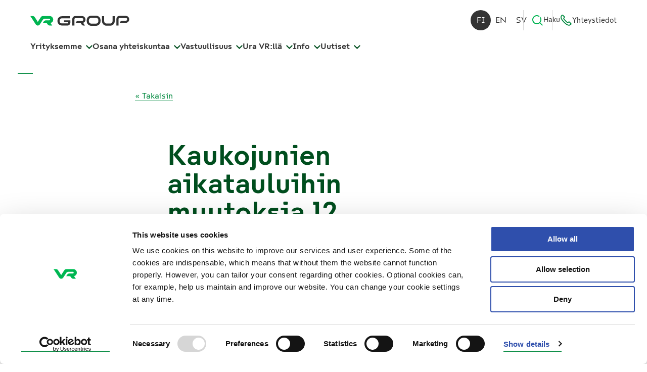

--- FILE ---
content_type: text/html; charset=utf-8
request_url: https://www.vrgroup.fi/fi/vrgroup/uutiset/kaukojunien-aikatauluihin-muutoksia-12-joulukuuta-221120100920/
body_size: 13743
content:


<!DOCTYPE html>
<html lang="fi">
<head>
  <meta charset="utf-8"> 
  <meta name="viewport" content="width=device-width, initial-scale=1">  

  <title>Kaukojunien aikatauluihin muutoksia 12. joulukuuta | VR Group</title>
  <meta name="description" content="">
  
  <meta property="og:title" content="Kaukojunien aikatauluihin muutoksia 12. joulukuuta" />
<meta property="og:site_name" content="VR Group" />
<meta property="og:type" content="article" />
<meta property="og:image" content="https://vrgroup.studio.crasman.cloud/pub/SYSTEM/v2/img/news_placeholder_1.svg" />
<meta property="og:description" content="VR:n kaukojunien aikatauluihin tulee muutoksia aikataulukauden vaihtuessa 12. joulukuuta. VR lisää junavuoroja Helsingin ja Imatran sekä Riihimäen ja Tampereen välille. Lahden ja Kouvolan välillä..." />
<meta property="og:url" content="https://www.vrgroup.fi/fi/vrgroup/uutiset/kaukojunien-aikatauluihin-muutoksia-12-joulukuuta-221120100920/" />
<meta property="article:published_time" content="2010-11-22T07:20:00Z" />

  
  
  
<script type="application/ld+json">
{
  "@context": "http://schema.org",
  "@type": "NewsArticle",
  "publisher": {
    "@type": "Organization",
    "name": "VR Group",
    "alternateName": "VR",
    "url": "https://www.vrgroup.fi",
    "logo": {
      "@type": "ImageObject",
      "url": "https://vrgroup.studio.crasman.cloud/pub/SYSTEM/v2/img/vr-group-logo.svg"
    },
    "address": {
      "@type": "PostalAddress",
      "addressLocality": "Helsinki, Finland",
      "postalCode": "00240",
      "streetAddress": "Radiokatu 3"
    },
    "telephone": "029 43 43"
  },
  "url": "https://www.vrgroup.fi/fi/vrgroup/uutiset/kaukojunien-aikatauluihin-muutoksia-12-joulukuuta-221120100920/",
  "headline": "Kaukojunien aikatauluihin muutoksia 12. joulukuuta",
  "mainEntityOfPage": "https://www.vrgroup.fi/fi/vrgroup/uutiset/kaukojunien-aikatauluihin-muutoksia-12-joulukuuta-221120100920/",
  "articleBody": "VR:n kaukojunien aikatauluihin tulee muutoksia aikataulukauden vaihtuessa 12. joulukuuta. VR lisää junavuoroja Helsingin ja Imatran sekä Riihimäen ja Tampereen välille. Lahden ja Kouvolan välillä otetaan käyttöön uudet Villähteen ja Uudenkylän asemat. Suorien junavuorojen määrä Helsingin ja Kuopion sekä Helsingin ja Rovaniemen välillä lisääntyy, kun vaihdollisia yhteyksiä muutetaan vaihdottomiksi. Lisäksi kaukoliikenteen junavuoroihin tulee muutoksia liikenne- ja viestintäministeriön ostoliikenteen piiriin kuuluvilla rataosilla. Uusia vuoroja ja asemia Helsingin ja Imatran sekä Riihimäen ja Tampereen välillä aloittavat seuraavat uudet junavuorot 12. joulukuuta alkaen: • pikajuna P 103 Helsingistä Imatralle ma–pe klo 9.00 • pikajuna P 118 Imatralta Helsinkiin ma–pe klo 14.52 • taajamajuna H 9662 Tampereelta Riihimäelle ma–la klo 8.37 (junalta suora jatkoyhteys R-junalla Helsinkiin) • taajamajuna H 9715 Riihimäeltä Tampereelle ma–pe ja su klo 20.12 (junaan suora yhteys Helsingistä R-junalla) Aikataulukauden vaihtuessa kaikki Lahden ja Kouvolan välillä kulkevat taajamajunat alkavat pysähtyä uusilla Villähteen ja Uudenkylän asemilla. Muutoksia LVM:n ostoliikenteen vuoroihin Liikenne- ja viestintäministeriön ostoliikenteen piiriin kuuluvilla rataosilla joitakin junavuoroja lakkautetaan ja joidenkin junien reittejä muutetaan 12. joulukuuta alkaen. VR ja liikenne- ja viestintäministeriö ovat pyrkineet kohdistamaan supistukset vähän käytettyihin junavuoroihin, jotka voitaisiin korvata taloudellisemmin esimerkiksi linja-autoilla. Millään rataosalla liikenne ei lopu muutosten jälkeen kokonaan. Muutokset ovat seurausta junaliikenteen kustannusten noususta. Liikenne- ja viestintäministeriön kannattamattoman junaliikenteen tukemiseen käyttämät rahat eivät enää riitä nykyisen laajuisen liikenteen ylläpitoon. Lakkautettavat junavuorot ovat: • H 445 Jyväskylästä Seinäjoelle klo 10.33 • H 450 Seinäjoelta Jyväskylään klo 16.34 • P 701 Kouvolasta Pieksämäelle klo 6.32 • P 714 Pieksämäeltä Kouvolaan klo 21.08 Jyväskylän ja Seinäjoen välillä kulkee edelleen kaksi junaa suuntaansa joka päivä, ja lisäksi Tampereen kautta on useita yhteyksiä. Tampereen ja Haapamäen välillä kulkevien taajamajunien reittiä pidennetään aikataulukauden vaihtuessa niin, että ne kulkevat jatkossa Keuruulle saakka. Myös Kouvolan ja Pieksämäen välillä kulkee edelleen useita junavuoroja. Juna H 445 kulkee jatkossakin Seinäjoelta Vaasaan, juna H 450 Vaasasta Seinäjoelle ja juna P 701 Pieksämäeltä ja Rovaniemelle. Kajaani−Oulu−Rovaniemi-reitillä kulkevat pikajunat P 703 ja P 708 kulkevat 12. joulukuuta alkaen vain välillä Kajaani−Oulu. Yhteys Rovaniemelle kuitenkin säilyy, kun InterCity-juna 47, joka nykyisin liikennöi Helsingin ja Oulun välillä, kulkee jatkossa Helsingistä Rovaniemelle saakka ilman vaihtoja. Rovaniemeltä etelän suuntaan voi matkustaa jatkossa ilman vaihtoja junalla IC 54, jonka lähtöasema on aiemmin ollut Oulu. Kouvolasta Kuopioon kulkeva P 709 kulkee aikataulukauden vaihtumisen jälkeen vain Pieksämäelle asti ja P 710 Rovaniemeltä Pieksämäelle vain Kuopioon saakka. Yhteydet Helsingin, Pieksämäen ja Kuopion välillä kuitenkin säilyvät, kun Pendolino 91 kulkee jatkossa Kuopioon saakka. Nykyisin Pendolino 91 liikennöi välillä Helsinki−Tampere−Pieksämäki. Vastaavasti Pendolino 94 lähtee jatkossa Kuopiosta, kun se nykyisin kulkee reitillä Pieksämäki–Tampere–Helsinki.",
  "image": "https://vrgroup.studio.crasman.cloud/pub/SYSTEM/v2/img/news_placeholder_1.svg",
  "author": "VR",
  "datePublished": "2010-11-22T07:20:00.000Z",
  "dateModified": "2010-11-22T07:20:00.000Z"
}
</script>
  
  <link rel="canonical" href="https://www.vrgroup.fi/fi/vrgroup/uutiset/kaukojunien-aikatauluihin-muutoksia-12-joulukuuta-221120100920/">
  <link rel="alternate" hreflang="fi" href="https://www.vrgroup.fi/fi/vrgroup/uutiset/" /><link rel="alternate" hreflang="x-default" href="https://www.vrgroup.fi/fi/vrgroup/uutiset/" /><link rel="alternate" hreflang="en" href="https://www.vrgroup.fi/en/vrgroup/news/" /><link rel="alternate" hreflang="sv" href="https://www.vrgroup.fi/sv/vrgroup/nyheter/" />

  <link rel="shortcut icon" href="https://vrgroup.studio.crasman.cloud/pub/web/img/vr-group-favicon.png" />

  <link rel="stylesheet" href="https://www.vrgroup.fi/static/studio/pub/SYSTEM/v2/branches/master/css/vr-group.min.css?t=1769038478773">

  <link rel="preload" href="https://www.vrgroup.fi/static/studio/pub/SYSTEM/v2/fonts/SuisseIntl-Bold-WebM.woff" as="font">
  <link rel="preload" href="https://www.vrgroup.fi/static/studio/pub/SYSTEM/v2/fonts/SuisseIntl-SemiBold-WebM.woff" as="font">
  <link rel="preload" href="https://www.vrgroup.fi/static/studio/pub/SYSTEM/v2/fonts/SuisseIntl-Regular-WebM.woff" as="font">
  
  
  
  <meta name="google-site-verification" content="bpqHPQktSrzSToInzwKukhy6Shl6UQVHU1Uu-InMV_c" />
  
  
  <meta name="google-site-verification" content="M-iutMZPaLhMN71hPQZYowPYu_OE5kdIGSdIS9VC9nc" />
  <meta name="google-site-verification" content="d00Kkr3w9AR4VVr89mnxJgODd3SyGk9BydLigxcDYFU" />
  <meta name="google-site-verification" content="4_jUGQprxtCcDymjy35a6U9JwxUjTN4pMKa9AZBdM80" />
  <meta name="google-site-verification" content="z32RgDXkOJbN26iL_8WNDNYpBB8IW-fPL4Y-s8Tb6Qg" />
  <meta name="google-site-verification" content="BS5y80rR5d_KQuwypMcXHekDsiZe9RwNXZsB3tSj_fE" />
  <meta name="google-site-verification" content="S4YeZwNYkx27DBfOtXvczXfJ590D8ssbMEDWRbslvxw" />
  
  
  
    <!-- Google Tag Manager -->
        <script>(function(w,d,s,l,i){w[l]=w[l]||[];w[l].push({'gtm.start': 
        new Date().getTime(),event:'gtm.js'});var f=d.getElementsByTagName(s)[0],
        j=d.createElement(s),dl=l!='dataLayer'?'&l='+l:'';j.async=true;j.src= 
        'https://www.googletagmanager.com/gtm.js?id='+i+dl;f.parentNode.insertBefore(j,f);
        })(window,document,'script','dataLayer','GTM-K28QZDG');</script> 
        <!-- End Google Tag Manager -->
    <script>
      window.dataLayer = window.dataLayer || [];
    </script>
  
  
  
</head>
<body class="theme theme--wide">


<!-- Google Tag Manager (noscript) -->
        <noscript><iframe src="https://www.googletagmanager.com/ns.html?id=GTM-K28QZDG"
        height="0" width="0" style="display:none;visibility:hidden"></iframe></noscript>
        <!-- End Google Tag Manager (noscript) -->

  



<a name="top"></a>
<a class="skip-to-content js-skip-to-content" href="#main-content"><span>Siirry sisältöön</span></a>

<header id="header" class="header js-sticky-header">
  <div class="topbar">
    <div class="topbar__content">
      <div class="site-logo-wrapper">
        <a href="/fi/" aria-label="VR Group Etusivu">
          <img class="site-logo-positive" src="https://vrgroup.studio.crasman.cloud/pub/SYSTEM/v2/img/vr-group-logo.svg" alt="VR Group">
        </a>
      </div>
      <div class="topbar__actions">
        <nav class="language-navigation" aria-label="Valitse kieli, Välj språk, Select language">
 <a lang="fi" class="current" href="/fi/vrgroup/uutiset/" aria-label="Suomi" aria-current="true">fi</a><a lang="en" class="" href="/en/vrgroup/news/" aria-label="English" aria-current="false">en</a><a lang="sv" class="" href="/sv/vrgroup/nyheter/" aria-label="Svenska" aria-current="false">sv</a>
</nav>
        <button class="button-plain header__secondary-link navigation-search__toggle-button icon-search js-dropdown-toggle" aria-controls="site-search" aria-haspopup="true" aria-expanded="false" data-dropdown-group="navbar">
          <i class="icon icon-search" aria-hidden="true"><svg width="48px" height="48px" viewBox="0 0 48 48" version="1.1" xmlns="http://www.w3.org/2000/svg" xmlns:xlink="http://www.w3.org/1999/xlink">
    <g stroke="none" stroke-width="1" fill="none" fill-rule="evenodd">
        <polygon points="0 0 48 0 48 48 0 48"></polygon>
        <path d="M44.268,41.404 L36.065,33.201 C38.522,30.124 40,26.234 40,22 C40,17.757 38.516,13.859 36.05,10.778 L34.625,12.203 C33.849,12.98 33.645,14.187 34.187,15.143 C35.337,17.17 36,19.507 36,22 C36,29.719 29.72,36 22,36 C14.281,36 8,29.719 8,22 C8,14.28 14.281,8 22,8 C24.494,8 26.831,8.663 28.857,9.813 C29.813,10.355 31.02,10.152 31.797,9.374 L33.222,7.949 C30.141,5.484 26.244,4 22,4 C12.076,4 4,12.075 4,22 C4,31.925 12.076,40 22,40 C26.252,40 30.159,38.509 33.243,36.034 L43.207,46 L44.268,44.939 C45.245,43.963 45.245,42.38 44.268,41.404"  fill="#333333"></path>
    </g>
</svg></i> Haku 
        </button>
        
    <a href="/fi/vrgroup/haku/" class="header__secondary-link header__secondary-link--mobile"><i class="icon icon-search" aria-hidden="true"><svg width="48px" height="48px" viewBox="0 0 48 48" version="1.1" xmlns="http://www.w3.org/2000/svg" xmlns:xlink="http://www.w3.org/1999/xlink">
    <g stroke="none" stroke-width="1" fill="none" fill-rule="evenodd">
        <polygon points="0 0 48 0 48 48 0 48"></polygon>
        <path d="M44.268,41.404 L36.065,33.201 C38.522,30.124 40,26.234 40,22 C40,17.757 38.516,13.859 36.05,10.778 L34.625,12.203 C33.849,12.98 33.645,14.187 34.187,15.143 C35.337,17.17 36,19.507 36,22 C36,29.719 29.72,36 22,36 C14.281,36 8,29.719 8,22 C8,14.28 14.281,8 22,8 C24.494,8 26.831,8.663 28.857,9.813 C29.813,10.355 31.02,10.152 31.797,9.374 L33.222,7.949 C30.141,5.484 26.244,4 22,4 C12.076,4 4,12.075 4,22 C4,31.925 12.076,40 22,40 C26.252,40 30.159,38.509 33.243,36.034 L43.207,46 L44.268,44.939 C45.245,43.963 45.245,42.38 44.268,41.404"  fill="#333333"></path>
    </g>
</svg></i> Haku </a>
    <a href="/fi/vrgroup/info/" class="header__secondary-link"><i class="icon icon-contact" aria-hidden="true"><svg width="28" height="29" viewBox="0 0 28 29" fill="none" xmlns="http://www.w3.org/2000/svg">
<g>
<g>
<path d="M17.7922 20.2115C17.7922 20.2115 16.4906 20.0966 12.2691 15.7195C8.01934 11.3151 8.01934 10.084 8.01934 10.084L9.66606 7.95018C10.1074 7.41946 10.0735 6.65894 9.59815 6.16104L6.27642 2.71955C5.6596 2.0794 4.6014 2.1177 4.03552 2.79068L3.10747 3.8959C-0.0728012 7.51794 4.01288 14.0672 8.70972 18.9312C13.2651 23.653 19.9199 28.331 23.8358 25.371L25.0355 24.5503C25.7711 24.0469 25.8843 23.0293 25.2675 22.3946L21.9514 18.9586C21.4704 18.4607 20.6895 18.3786 20.1123 18.7671L17.7978 20.206L17.7922 20.2115Z" stroke="currentColor" stroke-width="2.25" stroke-linecap="round" stroke-linejoin="round"/>
</g>
</g>
</svg>
</i> Yhteystiedot</a>
      </div>
    </div>
  </div>
  
  <div class="bottombar">
    <div class="bottombar__content">
      <div class="site-logo-wrapper">
        <a href="/fi/" aria-label="VR Group Etusivu">
          <img class="site-logo-positive" src="https://vrgroup.studio.crasman.cloud/pub/SYSTEM/v2/img/vr-group-logo.svg" alt="VR Group">
        </a>
      </div>

       <nav class="main-navigation" aria-label="Päänavigaatio">
          <button class="main-navigation__btn js-dropdown-toggle" aria-haspopup="true" aria-controls="menugroup-page-f5oNiH_TQm2SsZ77_4R9cg" data-dropdown-group="navbar">
  Yrityksemme <i class="icon icon-chevron" aria-hidden="true"><svg xmlns="http://www.w3.org/2000/svg" width="13" height="8" viewBox="0 0 13 8">
    <g fill="none" fill-rule="evenodd" transform="translate(-644 -35)">
        <path fill="#000" fill-rule="nonzero" d="M11.473 0.096L6.5 4.981 1.528 0.096 0 1.6 6.5 8 13 1.6z" transform="translate(644 35)"/>
    </g>
</svg>
</i>
  </button>
  <button class="main-navigation__btn js-dropdown-toggle" aria-haspopup="true" aria-controls="menugroup-page-yn1SIh3IS0usKjlfaKjpwQ" data-dropdown-group="navbar">
  Osana yhteiskuntaa <i class="icon icon-chevron" aria-hidden="true"><svg xmlns="http://www.w3.org/2000/svg" width="13" height="8" viewBox="0 0 13 8">
    <g fill="none" fill-rule="evenodd" transform="translate(-644 -35)">
        <path fill="#000" fill-rule="nonzero" d="M11.473 0.096L6.5 4.981 1.528 0.096 0 1.6 6.5 8 13 1.6z" transform="translate(644 35)"/>
    </g>
</svg>
</i>
  </button>
  <button class="main-navigation__btn js-dropdown-toggle" aria-haspopup="true" aria-controls="menugroup-page-V6SxXp3vS_arJXU-Mnfgsg" data-dropdown-group="navbar">
  Vastuullisuus <i class="icon icon-chevron" aria-hidden="true"><svg xmlns="http://www.w3.org/2000/svg" width="13" height="8" viewBox="0 0 13 8">
    <g fill="none" fill-rule="evenodd" transform="translate(-644 -35)">
        <path fill="#000" fill-rule="nonzero" d="M11.473 0.096L6.5 4.981 1.528 0.096 0 1.6 6.5 8 13 1.6z" transform="translate(644 35)"/>
    </g>
</svg>
</i>
  </button>
  <button class="main-navigation__btn js-dropdown-toggle" aria-haspopup="true" aria-controls="menugroup-page-3Xqhw0cSTua_te87lYvLAg" data-dropdown-group="navbar">
  Ura VR:llä <i class="icon icon-chevron" aria-hidden="true"><svg xmlns="http://www.w3.org/2000/svg" width="13" height="8" viewBox="0 0 13 8">
    <g fill="none" fill-rule="evenodd" transform="translate(-644 -35)">
        <path fill="#000" fill-rule="nonzero" d="M11.473 0.096L6.5 4.981 1.528 0.096 0 1.6 6.5 8 13 1.6z" transform="translate(644 35)"/>
    </g>
</svg>
</i>
  </button>
  <button class="main-navigation__btn js-dropdown-toggle" aria-haspopup="true" aria-controls="menugroup-page-hgSGB0qYQOebo17B7LKwBQ" data-dropdown-group="navbar">
  Info <i class="icon icon-chevron" aria-hidden="true"><svg xmlns="http://www.w3.org/2000/svg" width="13" height="8" viewBox="0 0 13 8">
    <g fill="none" fill-rule="evenodd" transform="translate(-644 -35)">
        <path fill="#000" fill-rule="nonzero" d="M11.473 0.096L6.5 4.981 1.528 0.096 0 1.6 6.5 8 13 1.6z" transform="translate(644 35)"/>
    </g>
</svg>
</i>
  </button>
  <button class="main-navigation__btn js-dropdown-toggle" aria-haspopup="true" aria-controls="menugroup-page-A_En4Ra3QHGzXFhcz-RlkQ" data-dropdown-group="navbar">
  Uutiset <i class="icon icon-chevron" aria-hidden="true"><svg xmlns="http://www.w3.org/2000/svg" width="13" height="8" viewBox="0 0 13 8">
    <g fill="none" fill-rule="evenodd" transform="translate(-644 -35)">
        <path fill="#000" fill-rule="nonzero" d="M11.473 0.096L6.5 4.981 1.528 0.096 0 1.6 6.5 8 13 1.6z" transform="translate(644 35)"/>
    </g>
</svg>
</i>
  </button>

        <button class="mobile-menu-toggle button-plain js-dropdown-toggle" aria-controls="megamenu">
          <span class="mobile-menu-toggle__open-text">Valikko</span>
          <span class="mobile-menu-toggle__close-text">Sulje</span>
          <span class="mobile-menu-toggle__icon"></span>
         </button>
       </nav>
      </div>
    </div>
    
    <div class="megamenu__wrapper">
      <span class="js-back-to-opener" tabindex="-1"></span>
      <div class="megamenu" id="megamenu" tabindex="-1">
        <div class="container-fluid">
          <nav class="language-navigation" aria-label="Valitse kieli, Välj språk, Select language">
 <a lang="fi" class="current" href="/fi/vrgroup/uutiset/" aria-label="Suomi" aria-current="true">fi</a><a lang="en" class="" href="/en/vrgroup/news/" aria-label="English" aria-current="false">en</a><a lang="sv" class="" href="/sv/vrgroup/nyheter/" aria-label="Svenska" aria-current="false">sv</a>
</nav>
          <div class="megamenu__pages">
    <div class="megamenu__pagegroup" id="menugroup-page-f5oNiH_TQm2SsZ77_4R9cg" tabindex="-1">
      <div class="megamenu__pagegroup-info">
        <a href="&#x2F;fi&#x2F;vrgroup&#x2F;yrityksemme&#x2F;" class="megamenu__pagegroup-heading d-none d-lg-flex">Yrityksemme</a>
          <p class="megamenu__pagegroup-description">Me VR:llä vauhditamme tulevaisuuden vastuullista liikkumista, vankalla 160 vuoden kokemuksella. Olemme yhteisellä matkalla maailman parhaaksi.</p>
      </div>
      
      <div class="megamenu__item megamenu__item--level-1 d-lg-none js-toggle-wrapper">
        <a href="&#x2F;fi&#x2F;vrgroup&#x2F;yrityksemme&#x2F;" class="megamenu__item-link megamenu__item-link--level-1">Yrityksemme</a>
        <button class="megamenu__item-toggle js-dropdown-toggle" 
                aria-label="Yrityksemme Alavalikko" aria-haspopup="true" aria-expanded="false" 
                data-dropdown-group="dropdown-level-1"
                data-level= "1" 
                data-wrapper="parent"><i class="icon icon-chevron" aria-hidden="true"><svg xmlns="http://www.w3.org/2000/svg" width="13" height="8" viewBox="0 0 13 8">
    <g fill="none" fill-rule="evenodd" transform="translate(-644 -35)">
        <path fill="#000" fill-rule="nonzero" d="M11.473 0.096L6.5 4.981 1.528 0.096 0 1.6 6.5 8 13 1.6z" transform="translate(644 35)"/>
    </g>
</svg>
</i></button>
      </div>
      
            


<ul class="megamenu__childlist megamenu__childlist--level-2">
    <li class="megamenu__child megamenu__child--level-2">
        <div class="megamenu__item megamenu__item--level-2">
          <a class="megamenu__item-link  megamenu__item-link--level-2" href="&#x2F;fi&#x2F;vrgroup&#x2F;yrityksemme&#x2F;visio-strategia-ja-arvot&#x2F;">Visio, strategia ja arvot</a>
        </div>
      
    </li>
    <li class="megamenu__child megamenu__child--level-2">
      
       <div class="megamenu__item megamenu__item--level-2 js-toggle-wrapper">
          <a href="&#x2F;fi&#x2F;vrgroup&#x2F;yrityksemme&#x2F;hallinto&#x2F;" class="megamenu__item-link megamenu__item-link--level-2">Hallinto</a>
          <button class="megamenu__item-toggle js-dropdown-toggle" 
                  aria-label="Hallinto Alavalikko" aria-haspopup="true" aria-expanded="false" 
                  data-dropdown-group="dropdown-level-2"
                  data-level= "2" 
                  data-wrapper="parent"><i class="icon icon-chevron" aria-hidden="true"><svg xmlns="http://www.w3.org/2000/svg" width="13" height="8" viewBox="0 0 13 8">
    <g fill="none" fill-rule="evenodd" transform="translate(-644 -35)">
        <path fill="#000" fill-rule="nonzero" d="M11.473 0.096L6.5 4.981 1.528 0.096 0 1.6 6.5 8 13 1.6z" transform="translate(644 35)"/>
    </g>
</svg>
</i></button>
       </div>
             


<ul class="megamenu__childlist megamenu__childlist--level-3">
    <li class="megamenu__child megamenu__child--level-3">
        <div class="megamenu__item megamenu__item--level-3">
          <a class="megamenu__item-link  megamenu__item-link--level-3" href="&#x2F;fi&#x2F;vrgroup&#x2F;yrityksemme&#x2F;hallinto&#x2F;hallitus&#x2F;">Hallitus</a>
        </div>
      
    </li>
    <li class="megamenu__child megamenu__child--level-3">
        <div class="megamenu__item megamenu__item--level-3">
          <a class="megamenu__item-link  megamenu__item-link--level-3" href="&#x2F;fi&#x2F;vrgroup&#x2F;yrityksemme&#x2F;hallinto&#x2F;hallintoneuvosto&#x2F;">Hallintoneuvosto</a>
        </div>
      
    </li>
    <li class="megamenu__child megamenu__child--level-3">
        <div class="megamenu__item megamenu__item--level-3">
          <a class="megamenu__item-link  megamenu__item-link--level-3" href="&#x2F;fi&#x2F;vrgroup&#x2F;yrityksemme&#x2F;hallinto&#x2F;johtoryhma&#x2F;">Johtoryhmä</a>
        </div>
      
    </li>
    <li class="megamenu__child megamenu__child--level-3">
        <div class="megamenu__item megamenu__item--level-3">
          <a class="megamenu__item-link  megamenu__item-link--level-3" href="&#x2F;fi&#x2F;vrgroup&#x2F;yrityksemme&#x2F;hallinto&#x2F;riskienhallinta&#x2F;">Riskienhallinta</a>
        </div>
      
    </li>
    <li class="megamenu__child megamenu__child--level-3">
        <div class="megamenu__item megamenu__item--level-3">
          <a class="megamenu__item-link  megamenu__item-link--level-3" href="&#x2F;fi&#x2F;vrgroup&#x2F;yrityksemme&#x2F;hallinto&#x2F;sisapiirihallinto&#x2F;">Sisäpiirihallinto</a>
        </div>
      
    </li>
    <li class="megamenu__child megamenu__child--level-3">
        <div class="megamenu__item megamenu__item--level-3">
          <a class="megamenu__item-link  megamenu__item-link--level-3" href="&#x2F;fi&#x2F;vrgroup&#x2F;yrityksemme&#x2F;hallinto&#x2F;tilintarkastus&#x2F;">Tilintarkastus</a>
        </div>
      
    </li>
    <li class="megamenu__child megamenu__child--level-3">
        <div class="megamenu__item megamenu__item--level-3">
          <a class="megamenu__item-link  megamenu__item-link--level-3" href="&#x2F;fi&#x2F;vrgroup&#x2F;yrityksemme&#x2F;hallinto&#x2F;sisainen-tarkastus&#x2F;">Sisäinen tarkastus</a>
        </div>
      
    </li>
    <li class="megamenu__child megamenu__child--level-3">
        <div class="megamenu__item megamenu__item--level-3">
          <a class="megamenu__item-link  megamenu__item-link--level-3" href="&#x2F;fi&#x2F;vrgroup&#x2F;yrityksemme&#x2F;hallinto&#x2F;palkitseminen&#x2F;">Palkitseminen</a>
        </div>
      
    </li>
    <li class="megamenu__child megamenu__child--level-3">
        <div class="megamenu__item megamenu__item--level-3">
          <a class="megamenu__item-link  megamenu__item-link--level-3" href="&#x2F;fi&#x2F;vrgroup&#x2F;yrityksemme&#x2F;hallinto&#x2F;yhtiojarjestys&#x2F;">Yhtiöjärjestys </a>
        </div>
      
    </li>
</ul>

    </li>
    <li class="megamenu__child megamenu__child--level-2">
      
       <div class="megamenu__item megamenu__item--level-2 js-toggle-wrapper">
          <a href="&#x2F;fi&#x2F;vrgroup&#x2F;yrityksemme&#x2F;liiketoiminta&#x2F;" class="megamenu__item-link megamenu__item-link--level-2">Liiketoiminta</a>
          <button class="megamenu__item-toggle js-dropdown-toggle" 
                  aria-label="Liiketoiminta Alavalikko" aria-haspopup="true" aria-expanded="false" 
                  data-dropdown-group="dropdown-level-2"
                  data-level= "2" 
                  data-wrapper="parent"><i class="icon icon-chevron" aria-hidden="true"><svg xmlns="http://www.w3.org/2000/svg" width="13" height="8" viewBox="0 0 13 8">
    <g fill="none" fill-rule="evenodd" transform="translate(-644 -35)">
        <path fill="#000" fill-rule="nonzero" d="M11.473 0.096L6.5 4.981 1.528 0.096 0 1.6 6.5 8 13 1.6z" transform="translate(644 35)"/>
    </g>
</svg>
</i></button>
       </div>
             


<ul class="megamenu__childlist megamenu__childlist--level-3">
    <li class="megamenu__child megamenu__child--level-3">
        <div class="megamenu__item megamenu__item--level-3">
          <a class="megamenu__item-link  megamenu__item-link--level-3" href="&#x2F;fi&#x2F;vrgroup&#x2F;yrityksemme&#x2F;liiketoiminta&#x2F;vr-kaukoliikenne&#x2F;">VR Kaukoliikenne</a>
        </div>
      
    </li>
    <li class="megamenu__child megamenu__child--level-3">
        <div class="megamenu__item megamenu__item--level-3">
          <a class="megamenu__item-link  megamenu__item-link--level-3" href="&#x2F;fi&#x2F;vrgroup&#x2F;yrityksemme&#x2F;liiketoiminta&#x2F;vr-kaupunkiliikenne&#x2F;">VR Kaupunkiliikenne</a>
        </div>
      
    </li>
    <li class="megamenu__child megamenu__child--level-3">
        <div class="megamenu__item megamenu__item--level-3">
          <a class="megamenu__item-link  megamenu__item-link--level-3" href="&#x2F;fi&#x2F;vrgroup&#x2F;yrityksemme&#x2F;liiketoiminta&#x2F;vr-logistiikka&#x2F;">VR Logistiikka</a>
        </div>
      
    </li>
    <li class="megamenu__child megamenu__child--level-3">
        <div class="megamenu__item megamenu__item--level-3">
          <a class="megamenu__item-link  megamenu__item-link--level-3" href="&#x2F;fi&#x2F;vrgroup&#x2F;yrityksemme&#x2F;liiketoiminta&#x2F;vr-fleetcare&#x2F;">VR FleetCare</a>
        </div>
      
    </li>
    <li class="megamenu__child megamenu__child--level-3">
        <div class="megamenu__item megamenu__item--level-3">
          <a class="megamenu__item-link  megamenu__item-link--level-3" href="&#x2F;fi&#x2F;vrgroup&#x2F;yrityksemme&#x2F;liiketoiminta&#x2F;kiinteistot&#x2F;">Kiinteistöt</a>
        </div>
      
    </li>
</ul>

    </li>
    <li class="megamenu__child megamenu__child--level-2">
      
       <div class="megamenu__item megamenu__item--level-2 js-toggle-wrapper">
          <a href="&#x2F;fi&#x2F;vrgroup&#x2F;yrityksemme&#x2F;160-vuotta&#x2F;" class="megamenu__item-link megamenu__item-link--level-2">160 vuotta</a>
          <button class="megamenu__item-toggle js-dropdown-toggle" 
                  aria-label="160 vuotta Alavalikko" aria-haspopup="true" aria-expanded="false" 
                  data-dropdown-group="dropdown-level-2"
                  data-level= "2" 
                  data-wrapper="parent"><i class="icon icon-chevron" aria-hidden="true"><svg xmlns="http://www.w3.org/2000/svg" width="13" height="8" viewBox="0 0 13 8">
    <g fill="none" fill-rule="evenodd" transform="translate(-644 -35)">
        <path fill="#000" fill-rule="nonzero" d="M11.473 0.096L6.5 4.981 1.528 0.096 0 1.6 6.5 8 13 1.6z" transform="translate(644 35)"/>
    </g>
</svg>
</i></button>
       </div>
             


<ul class="megamenu__childlist megamenu__childlist--level-3">
    <li class="megamenu__child megamenu__child--level-3">
        <div class="megamenu__item megamenu__item--level-3">
          <a class="megamenu__item-link  megamenu__item-link--level-3" href="&#x2F;fi&#x2F;vrgroup&#x2F;yrityksemme&#x2F;160-vuotta&#x2F;tapahtumia-matkan-varrelta&#x2F;">Tapahtumia aikajanalla</a>
        </div>
      
    </li>
</ul>

    </li>
    <li class="megamenu__child megamenu__child--level-2">
      
       <div class="megamenu__item megamenu__item--level-2 js-toggle-wrapper">
          <a href="&#x2F;fi&#x2F;vrgroup&#x2F;yrityksemme&#x2F;vr-elakesaatio&#x2F;" class="megamenu__item-link megamenu__item-link--level-2">VR Eläkesäätiö</a>
          <button class="megamenu__item-toggle js-dropdown-toggle" 
                  aria-label="VR Eläkesäätiö Alavalikko" aria-haspopup="true" aria-expanded="false" 
                  data-dropdown-group="dropdown-level-2"
                  data-level= "2" 
                  data-wrapper="parent"><i class="icon icon-chevron" aria-hidden="true"><svg xmlns="http://www.w3.org/2000/svg" width="13" height="8" viewBox="0 0 13 8">
    <g fill="none" fill-rule="evenodd" transform="translate(-644 -35)">
        <path fill="#000" fill-rule="nonzero" d="M11.473 0.096L6.5 4.981 1.528 0.096 0 1.6 6.5 8 13 1.6z" transform="translate(644 35)"/>
    </g>
</svg>
</i></button>
       </div>
             


<ul class="megamenu__childlist megamenu__childlist--level-3">
    <li class="megamenu__child megamenu__child--level-3">
        <div class="megamenu__item megamenu__item--level-3">
          <a class="megamenu__item-link  megamenu__item-link--level-3" href="&#x2F;fi&#x2F;vrgroup&#x2F;yrityksemme&#x2F;vr-elakesaatio&#x2F;erityselakkeen-edellytykset&#x2F;">Erityseläkkeen edellytykset</a>
        </div>
      
    </li>
    <li class="megamenu__child megamenu__child--level-3">
        <div class="megamenu__item megamenu__item--level-3">
          <a class="megamenu__item-link  megamenu__item-link--level-3" href="&#x2F;fi&#x2F;vrgroup&#x2F;yrityksemme&#x2F;vr-elakesaatio&#x2F;kysy-lisaa-lisaelaketurvasta&#x2F;">Kysy lisää lisäeläketurvasta</a>
        </div>
      
    </li>
</ul>

    </li>
</ul>

    </div>
    <div class="megamenu__pagegroup" id="menugroup-page-yn1SIh3IS0usKjlfaKjpwQ" tabindex="-1">
      <div class="megamenu__pagegroup-info">
        <a href="&#x2F;fi&#x2F;vrgroup&#x2F;osana-yhteiskuntaa&#x2F;" class="megamenu__pagegroup-heading d-none d-lg-flex">Osana yhteiskuntaa</a>
          <p class="megamenu__pagegroup-description">Rakennamme VR:llä Suomeen asiakaslähtöistä ja kasvavaa raideliikennemarkkinaa, josta hyötyvät niin asiakkaat kuin koko yhteiskunta.</p>
      </div>
      
      <div class="megamenu__item megamenu__item--level-1 d-lg-none js-toggle-wrapper">
        <a href="&#x2F;fi&#x2F;vrgroup&#x2F;osana-yhteiskuntaa&#x2F;" class="megamenu__item-link megamenu__item-link--level-1">Osana yhteiskuntaa</a>
        <button class="megamenu__item-toggle js-dropdown-toggle" 
                aria-label="Osana yhteiskuntaa Alavalikko" aria-haspopup="true" aria-expanded="false" 
                data-dropdown-group="dropdown-level-1"
                data-level= "1" 
                data-wrapper="parent"><i class="icon icon-chevron" aria-hidden="true"><svg xmlns="http://www.w3.org/2000/svg" width="13" height="8" viewBox="0 0 13 8">
    <g fill="none" fill-rule="evenodd" transform="translate(-644 -35)">
        <path fill="#000" fill-rule="nonzero" d="M11.473 0.096L6.5 4.981 1.528 0.096 0 1.6 6.5 8 13 1.6z" transform="translate(644 35)"/>
    </g>
</svg>
</i></button>
      </div>
      
            


<ul class="megamenu__childlist megamenu__childlist--level-2">
    <li class="megamenu__child megamenu__child--level-2">
        <div class="megamenu__item megamenu__item--level-2">
          <a class="megamenu__item-link  megamenu__item-link--level-2" href="&#x2F;fi&#x2F;vrgroup&#x2F;osana-yhteiskuntaa&#x2F;rautatiealan-keskeiset-toimijat&#x2F;">Rautatiealan keskeiset toimijat</a>
        </div>
      
    </li>
    <li class="megamenu__child megamenu__child--level-2">
        <div class="megamenu__item megamenu__item--level-2">
          <a class="megamenu__item-link  megamenu__item-link--level-2" href="&#x2F;fi&#x2F;vrgroup&#x2F;osana-yhteiskuntaa&#x2F;suomen-rataverkko&#x2F;">Suomen rataverkko  </a>
        </div>
      
    </li>
    <li class="megamenu__child megamenu__child--level-2">
        <div class="megamenu__item megamenu__item--level-2">
          <a class="megamenu__item-link  megamenu__item-link--level-2" href="&#x2F;fi&#x2F;vrgroup&#x2F;osana-yhteiskuntaa&#x2F;suomen-raidemarkkina&#x2F;">Suomen raidemarkkina</a>
        </div>
      
    </li>
    <li class="megamenu__child megamenu__child--level-2">
        <div class="megamenu__item megamenu__item--level-2">
          <a class="megamenu__item-link  megamenu__item-link--level-2" href="&#x2F;fi&#x2F;vrgroup&#x2F;osana-yhteiskuntaa&#x2F;liikennesektorin-saantely&#x2F;">Liikennesektorin sääntely</a>
        </div>
      
    </li>
    <li class="megamenu__child megamenu__child--level-2">
        <div class="megamenu__item megamenu__item--level-2">
          <a class="megamenu__item-link  megamenu__item-link--level-2" href="&#x2F;fi&#x2F;vrgroup&#x2F;osana-yhteiskuntaa&#x2F;raideliikenteen-tulevaisuus&#x2F;">Raideliikenteen tulevaisuus</a>
        </div>
      
    </li>
    <li class="megamenu__child megamenu__child--level-2">
        <div class="megamenu__item megamenu__item--level-2">
          <a class="megamenu__item-link  megamenu__item-link--level-2" href="&#x2F;fi&#x2F;vrgroup&#x2F;osana-yhteiskuntaa&#x2F;toimintaymparisto-muutoksessa&#x2F;">Toimintaympäristö muutoksessa</a>
        </div>
      
    </li>
    <li class="megamenu__child megamenu__child--level-2">
        <div class="megamenu__item megamenu__item--level-2">
          <a class="megamenu__item-link  megamenu__item-link--level-2" href="&#x2F;fi&#x2F;vrgroup&#x2F;osana-yhteiskuntaa&#x2F;vr-huoltovarmuuden-turvaajana&#x2F;">VR huoltovarmuuden turvaajana</a>
        </div>
      
    </li>
    <li class="megamenu__child megamenu__child--level-2">
        <div class="megamenu__item megamenu__item--level-2">
          <a class="megamenu__item-link  megamenu__item-link--level-2" href="&#x2F;fi&#x2F;vrgroup&#x2F;osana-yhteiskuntaa&#x2F;raideliikennetta-tukevat-megatrendit&#x2F;">Raideliikennettä tukevat megatrendit</a>
        </div>
      
    </li>
    <li class="megamenu__child megamenu__child--level-2">
        <div class="megamenu__item megamenu__item--level-2">
          <a class="megamenu__item-link  megamenu__item-link--level-2" href="&#x2F;fi&#x2F;vrgroup&#x2F;osana-yhteiskuntaa&#x2F;sidosryhmat&#x2F;">Sidosryhmät</a>
        </div>
      
    </li>
    <li class="megamenu__child megamenu__child--level-2">
      
       <div class="megamenu__item megamenu__item--level-2 js-toggle-wrapper">
          <a href="&#x2F;fi&#x2F;vrgroup&#x2F;osana-yhteiskuntaa&#x2F;uusi-juna-wifi&#x2F;" class="megamenu__item-link megamenu__item-link--level-2">Uusi juna-wifi</a>
          <button class="megamenu__item-toggle js-dropdown-toggle" 
                  aria-label="Uusi juna-wifi Alavalikko" aria-haspopup="true" aria-expanded="false" 
                  data-dropdown-group="dropdown-level-2"
                  data-level= "2" 
                  data-wrapper="parent"><i class="icon icon-chevron" aria-hidden="true"><svg xmlns="http://www.w3.org/2000/svg" width="13" height="8" viewBox="0 0 13 8">
    <g fill="none" fill-rule="evenodd" transform="translate(-644 -35)">
        <path fill="#000" fill-rule="nonzero" d="M11.473 0.096L6.5 4.981 1.528 0.096 0 1.6 6.5 8 13 1.6z" transform="translate(644 35)"/>
    </g>
</svg>
</i></button>
       </div>
             


<ul class="megamenu__childlist megamenu__childlist--level-3">
    <li class="megamenu__child megamenu__child--level-3">
        <div class="megamenu__item megamenu__item--level-3">
          <a class="megamenu__item-link  megamenu__item-link--level-3" href="&#x2F;fi&#x2F;vrgroup&#x2F;osana-yhteiskuntaa&#x2F;uusi-juna-wifi&#x2F;kysymyksia-ja-vastauksia-juna-wifista&#x2F;">Kysymyksiä ja vastauksia juna-wifistä</a>
        </div>
      
    </li>
</ul>

    </li>
    <li class="megamenu__child megamenu__child--level-2">
      
       <div class="megamenu__item megamenu__item--level-2 js-toggle-wrapper">
          <a href="&#x2F;fi&#x2F;vrgroup&#x2F;osana-yhteiskuntaa&#x2F;vr-myy-kalustoa&#x2F;" class="megamenu__item-link megamenu__item-link--level-2">VR myy kalustoa</a>
          <button class="megamenu__item-toggle js-dropdown-toggle" 
                  aria-label="VR myy kalustoa Alavalikko" aria-haspopup="true" aria-expanded="false" 
                  data-dropdown-group="dropdown-level-2"
                  data-level= "2" 
                  data-wrapper="parent"><i class="icon icon-chevron" aria-hidden="true"><svg xmlns="http://www.w3.org/2000/svg" width="13" height="8" viewBox="0 0 13 8">
    <g fill="none" fill-rule="evenodd" transform="translate(-644 -35)">
        <path fill="#000" fill-rule="nonzero" d="M11.473 0.096L6.5 4.981 1.528 0.096 0 1.6 6.5 8 13 1.6z" transform="translate(644 35)"/>
    </g>
</svg>
</i></button>
       </div>
             


<ul class="megamenu__childlist megamenu__childlist--level-3">
    <li class="megamenu__child megamenu__child--level-3">
        <div class="megamenu__item megamenu__item--level-3">
          <a class="megamenu__item-link  megamenu__item-link--level-3" href="&#x2F;fi&#x2F;vrgroup&#x2F;osana-yhteiskuntaa&#x2F;vr-myy-kalustoa&#x2F;veturit-ja-tavaravaunut&#x2F;">Veturit ja tavaravaunut</a>
        </div>
      
    </li>
</ul>

    </li>
</ul>

    </div>
    <div class="megamenu__pagegroup" id="menugroup-page-V6SxXp3vS_arJXU-Mnfgsg" tabindex="-1">
      <div class="megamenu__pagegroup-info">
        <a href="&#x2F;fi&#x2F;vrgroup&#x2F;vastuullisuus-2&#x2F;" class="megamenu__pagegroup-heading d-none d-lg-flex">Vastuullisuus</a>
          <p class="megamenu__pagegroup-description">Vastuullisuusagendamme kokoaa yhteen VR:llä tapahtuvan työn ihmisten, ympäristön ja koko yhteiskunnan hyväksi. 
</p>
      </div>
      
      <div class="megamenu__item megamenu__item--level-1 d-lg-none js-toggle-wrapper">
        <a href="&#x2F;fi&#x2F;vrgroup&#x2F;vastuullisuus-2&#x2F;" class="megamenu__item-link megamenu__item-link--level-1">Vastuullisuus</a>
        <button class="megamenu__item-toggle js-dropdown-toggle" 
                aria-label="Vastuullisuus Alavalikko" aria-haspopup="true" aria-expanded="false" 
                data-dropdown-group="dropdown-level-1"
                data-level= "1" 
                data-wrapper="parent"><i class="icon icon-chevron" aria-hidden="true"><svg xmlns="http://www.w3.org/2000/svg" width="13" height="8" viewBox="0 0 13 8">
    <g fill="none" fill-rule="evenodd" transform="translate(-644 -35)">
        <path fill="#000" fill-rule="nonzero" d="M11.473 0.096L6.5 4.981 1.528 0.096 0 1.6 6.5 8 13 1.6z" transform="translate(644 35)"/>
    </g>
</svg>
</i></button>
      </div>
      
            


<ul class="megamenu__childlist megamenu__childlist--level-2">
    <li class="megamenu__child megamenu__child--level-2">
        <div class="megamenu__item megamenu__item--level-2">
          <a class="megamenu__item-link  megamenu__item-link--level-2" href="&#x2F;fi&#x2F;vrgroup&#x2F;vastuullisuus-2&#x2F;ymparisto&#x2F;">Ympäristö</a>
        </div>
      
    </li>
    <li class="megamenu__child megamenu__child--level-2">
        <div class="megamenu__item megamenu__item--level-2">
          <a class="megamenu__item-link  megamenu__item-link--level-2" href="&#x2F;fi&#x2F;vrgroup&#x2F;vastuullisuus-2&#x2F;turvallisuus&#x2F;">Turvallisuus</a>
        </div>
      
    </li>
    <li class="megamenu__child megamenu__child--level-2">
        <div class="megamenu__item megamenu__item--level-2">
          <a class="megamenu__item-link  megamenu__item-link--level-2" href="&#x2F;fi&#x2F;vrgroup&#x2F;vastuullisuus-2&#x2F;eettiset-periaatteet&#x2F;"> Eettiset periaatteet </a>
        </div>
      
    </li>
    <li class="megamenu__child megamenu__child--level-2">
        <div class="megamenu__item megamenu__item--level-2">
          <a class="megamenu__item-link  megamenu__item-link--level-2" href="&#x2F;fi&#x2F;vrgroup&#x2F;vastuullisuus-2&#x2F;ihmisoikeuspolitiikka&#x2F;">Ihmisoikeuspolitiikka</a>
        </div>
      
    </li>
</ul>

    </div>
    <div class="megamenu__pagegroup" id="menugroup-page-3Xqhw0cSTua_te87lYvLAg" tabindex="-1">
      <div class="megamenu__pagegroup-info">
        <a href="&#x2F;fi&#x2F;vrgroup&#x2F;tyopaikat&#x2F;" class="megamenu__pagegroup-heading d-none d-lg-flex">Ura VR:llä</a>
          <p class="megamenu__pagegroup-description">Ura uusille raiteille? Teemme VR:llä merkityksellistä työtä: vaikutamme joka päivä tuhansien ihmisten arkeen ja pidämme myös teollisuuden pyörät pyörimässä. </p>
      </div>
      
      <div class="megamenu__item megamenu__item--level-1 d-lg-none js-toggle-wrapper">
        <a href="&#x2F;fi&#x2F;vrgroup&#x2F;tyopaikat&#x2F;" class="megamenu__item-link megamenu__item-link--level-1">Ura VR:llä</a>
        <button class="megamenu__item-toggle js-dropdown-toggle" 
                aria-label="Ura VR:llä Alavalikko" aria-haspopup="true" aria-expanded="false" 
                data-dropdown-group="dropdown-level-1"
                data-level= "1" 
                data-wrapper="parent"><i class="icon icon-chevron" aria-hidden="true"><svg xmlns="http://www.w3.org/2000/svg" width="13" height="8" viewBox="0 0 13 8">
    <g fill="none" fill-rule="evenodd" transform="translate(-644 -35)">
        <path fill="#000" fill-rule="nonzero" d="M11.473 0.096L6.5 4.981 1.528 0.096 0 1.6 6.5 8 13 1.6z" transform="translate(644 35)"/>
    </g>
</svg>
</i></button>
      </div>
      
            


<ul class="megamenu__childlist megamenu__childlist--level-2">
    <li class="megamenu__child megamenu__child--level-2">
        <div class="megamenu__item megamenu__item--level-2">
          <a class="megamenu__item-link  megamenu__item-link--level-2" href="&#x2F;fi&#x2F;vrgroup&#x2F;tyopaikat&#x2F;monenlaisia-mahdollisuuksia&#x2F;">Tutustu uramahdollisuuksiimme</a>
        </div>
      
    </li>
    <li class="megamenu__child megamenu__child--level-2">
        <div class="megamenu__item megamenu__item--level-2">
          <a class="megamenu__item-link  megamenu__item-link--level-2" href="&#x2F;fi&#x2F;vrgroup&#x2F;tyopaikat&#x2F;merkityksellista-tyota&#x2F;">VR työnantajana</a>
        </div>
      
    </li>
    <li class="megamenu__child megamenu__child--level-2">
        <div class="megamenu__item megamenu__item--level-2">
          <a class="megamenu__item-link  megamenu__item-link--level-2" href="&#x2F;fi&#x2F;vrgroup&#x2F;tyopaikat&#x2F;uratarinoita&#x2F;">Uratarinoita</a>
        </div>
      
    </li>
    <li class="megamenu__child megamenu__child--level-2">
        <div class="megamenu__item megamenu__item--level-2">
          <a class="megamenu__item-link  megamenu__item-link--level-2" href="&#x2F;fi&#x2F;vrgroup&#x2F;tyopaikat&#x2F;usein-kysytyt-kysymykset&#x2F;">Usein kysytyt kysymykset</a>
        </div>
      
    </li>
    <li class="megamenu__child megamenu__child--level-2">
        <div class="megamenu__item megamenu__item--level-2">
          <a class="megamenu__item-link  megamenu__item-link--level-2" href="&#x2F;fi&#x2F;vrgroup&#x2F;tyopaikat&#x2F;avoimet-tyopaikat-vr-lla&#x2F;">Avoimet työpaikat VR:llä</a>
        </div>
      
    </li>
</ul>

    </div>
    <div class="megamenu__pagegroup" id="menugroup-page-hgSGB0qYQOebo17B7LKwBQ" tabindex="-1">
      <div class="megamenu__pagegroup-info">
        <a href="&#x2F;fi&#x2F;vrgroup&#x2F;info&#x2F;" class="megamenu__pagegroup-heading d-none d-lg-flex">Info</a>
          <p class="megamenu__pagegroup-description">Kuinka voimme auttaa? Täältä löydät keskeistä infoa, kuten yhteystietomme. Pääkonttorimme sijaitsee Isolla Pajalla Pasilassa. 
</p>
      </div>
      
      <div class="megamenu__item megamenu__item--level-1 d-lg-none js-toggle-wrapper">
        <a href="&#x2F;fi&#x2F;vrgroup&#x2F;info&#x2F;" class="megamenu__item-link megamenu__item-link--level-1">Info</a>
        <button class="megamenu__item-toggle js-dropdown-toggle" 
                aria-label="Info Alavalikko" aria-haspopup="true" aria-expanded="false" 
                data-dropdown-group="dropdown-level-1"
                data-level= "1" 
                data-wrapper="parent"><i class="icon icon-chevron" aria-hidden="true"><svg xmlns="http://www.w3.org/2000/svg" width="13" height="8" viewBox="0 0 13 8">
    <g fill="none" fill-rule="evenodd" transform="translate(-644 -35)">
        <path fill="#000" fill-rule="nonzero" d="M11.473 0.096L6.5 4.981 1.528 0.096 0 1.6 6.5 8 13 1.6z" transform="translate(644 35)"/>
    </g>
</svg>
</i></button>
      </div>
      
            


<ul class="megamenu__childlist megamenu__childlist--level-2">
    <li class="megamenu__child megamenu__child--level-2">
      
       <div class="megamenu__item megamenu__item--level-2 js-toggle-wrapper">
          <a href="&#x2F;fi&#x2F;vrgroup&#x2F;info&#x2F;sijoittajalle&#x2F;" class="megamenu__item-link megamenu__item-link--level-2">Sijoittajalle</a>
          <button class="megamenu__item-toggle js-dropdown-toggle" 
                  aria-label="Sijoittajalle Alavalikko" aria-haspopup="true" aria-expanded="false" 
                  data-dropdown-group="dropdown-level-2"
                  data-level= "2" 
                  data-wrapper="parent"><i class="icon icon-chevron" aria-hidden="true"><svg xmlns="http://www.w3.org/2000/svg" width="13" height="8" viewBox="0 0 13 8">
    <g fill="none" fill-rule="evenodd" transform="translate(-644 -35)">
        <path fill="#000" fill-rule="nonzero" d="M11.473 0.096L6.5 4.981 1.528 0.096 0 1.6 6.5 8 13 1.6z" transform="translate(644 35)"/>
    </g>
</svg>
</i></button>
       </div>
             


<ul class="megamenu__childlist megamenu__childlist--level-3">
    <li class="megamenu__child megamenu__child--level-3">
        <div class="megamenu__item megamenu__item--level-3">
          <a class="megamenu__item-link  megamenu__item-link--level-3" href="&#x2F;fi&#x2F;vrgroup&#x2F;info&#x2F;sijoittajalle&#x2F;toimitusjohtajan-katsaus&#x2F;">Toimitusjohtajan katsaus</a>
        </div>
      
    </li>
    <li class="megamenu__child megamenu__child--level-3">
        <div class="megamenu__item megamenu__item--level-3">
          <a class="megamenu__item-link  megamenu__item-link--level-3" href="&#x2F;fi&#x2F;vrgroup&#x2F;info&#x2F;sijoittajalle&#x2F;avainluvut&#x2F;">Avainluvut</a>
        </div>
      
    </li>
    <li class="megamenu__child megamenu__child--level-3">
        <div class="megamenu__item megamenu__item--level-3">
          <a class="megamenu__item-link  megamenu__item-link--level-3" href="&#x2F;fi&#x2F;vrgroup&#x2F;info&#x2F;sijoittajalle&#x2F;nakymat&#x2F;">Näkymät</a>
        </div>
      
    </li>
    <li class="megamenu__child megamenu__child--level-3">
        <div class="megamenu__item megamenu__item--level-3">
          <a class="megamenu__item-link  megamenu__item-link--level-3" href="&#x2F;fi&#x2F;vrgroup&#x2F;info&#x2F;sijoittajalle&#x2F;julkaisut&#x2F;">Julkaisut</a>
        </div>
      
    </li>
    <li class="megamenu__child megamenu__child--level-3">
        <div class="megamenu__item megamenu__item--level-3">
          <a class="megamenu__item-link  megamenu__item-link--level-3" href="&#x2F;fi&#x2F;vrgroup&#x2F;info&#x2F;sijoittajalle&#x2F;taloudellinen-tiedottaminen&#x2F;">Taloudellinen tiedottaminen</a>
        </div>
      
    </li>
    <li class="megamenu__child megamenu__child--level-3">
        <div class="megamenu__item megamenu__item--level-3">
          <a class="megamenu__item-link  megamenu__item-link--level-3" href="&#x2F;fi&#x2F;vrgroup&#x2F;info&#x2F;sijoittajalle&#x2F;rahoitus&#x2F;">Rahoitus</a>
        </div>
      
    </li>
    <li class="megamenu__child megamenu__child--level-3">
        <div class="megamenu__item megamenu__item--level-3">
          <a class="megamenu__item-link  megamenu__item-link--level-3" href="&#x2F;fi&#x2F;vrgroup&#x2F;info&#x2F;sijoittajalle&#x2F;hallinnointi&#x2F;">Hallinnointi</a>
        </div>
      
    </li>
    <li class="megamenu__child megamenu__child--level-3">
        <div class="megamenu__item megamenu__item--level-3">
          <a class="megamenu__item-link  megamenu__item-link--level-3" href="&#x2F;fi&#x2F;vrgroup&#x2F;info&#x2F;sijoittajalle&#x2F;strategia&#x2F;">Strategia</a>
        </div>
      
    </li>
</ul>

    </li>
    <li class="megamenu__child megamenu__child--level-2">
        <div class="megamenu__item megamenu__item--level-2">
          <a class="megamenu__item-link  megamenu__item-link--level-2" href="&#x2F;fi&#x2F;vrgroup&#x2F;info&#x2F;medialle&#x2F;">Medialle</a>
        </div>
      
    </li>
    <li class="megamenu__child megamenu__child--level-2">
        <div class="megamenu__item megamenu__item--level-2">
          <a class="megamenu__item-link  megamenu__item-link--level-2" href="&#x2F;fi&#x2F;vrgroup&#x2F;info&#x2F;julkaisut&#x2F;">Julkaisut</a>
        </div>
      
    </li>
    <li class="megamenu__child megamenu__child--level-2">
        <div class="megamenu__item megamenu__item--level-2">
          <a class="megamenu__item-link  megamenu__item-link--level-2" href="&#x2F;fi&#x2F;vrgroup&#x2F;info&#x2F;kuvausluvat&#x2F;">Kuvausluvat</a>
        </div>
      
    </li>
    <li class="megamenu__child megamenu__child--level-2">
        <div class="megamenu__item megamenu__item--level-2">
          <a class="megamenu__item-link  megamenu__item-link--level-2" href="&#x2F;fi&#x2F;vrgroup&#x2F;info&#x2F;sosiaalinen-media&#x2F;">Sosiaalinen media</a>
        </div>
      
    </li>
    <li class="megamenu__child megamenu__child--level-2">
        <div class="megamenu__item megamenu__item--level-2">
          <a class="megamenu__item-link  megamenu__item-link--level-2" href="&#x2F;fi&#x2F;vrgroup&#x2F;info&#x2F;kuvapankki&#x2F;">Kuvapankki</a>
        </div>
      
    </li>
    <li class="megamenu__child megamenu__child--level-2">
        <div class="megamenu__item megamenu__item--level-2">
          <a class="megamenu__item-link  megamenu__item-link--level-2" href="&#x2F;fi&#x2F;vrgroup&#x2F;info&#x2F;laskutusohjeet&#x2F;">Laskutusohjeet</a>
        </div>
      
    </li>
    <li class="megamenu__child megamenu__child--level-2">
        <div class="megamenu__item megamenu__item--level-2">
          <a class="megamenu__item-link  megamenu__item-link--level-2" href="&#x2F;fi&#x2F;vrgroup&#x2F;info&#x2F;hankinta&#x2F;">Hankinta</a>
        </div>
      
    </li>
    <li class="megamenu__child megamenu__child--level-2">
        <div class="megamenu__item megamenu__item--level-2">
          <a class="megamenu__item-link  megamenu__item-link--level-2" href="&#x2F;fi&#x2F;vrgroup&#x2F;info&#x2F;junaliikenteen-tunnusluvut&#x2F;">Junaliikenteen tunnusluvut </a>
        </div>
      
    </li>
    <li class="megamenu__child megamenu__child--level-2">
      
       <div class="megamenu__item megamenu__item--level-2 js-toggle-wrapper">
          <a href="&#x2F;fi&#x2F;vrgroup&#x2F;info&#x2F;tietosuoja&#x2F;" class="megamenu__item-link megamenu__item-link--level-2">Tietosuoja</a>
          <button class="megamenu__item-toggle js-dropdown-toggle" 
                  aria-label="Tietosuoja Alavalikko" aria-haspopup="true" aria-expanded="false" 
                  data-dropdown-group="dropdown-level-2"
                  data-level= "2" 
                  data-wrapper="parent"><i class="icon icon-chevron" aria-hidden="true"><svg xmlns="http://www.w3.org/2000/svg" width="13" height="8" viewBox="0 0 13 8">
    <g fill="none" fill-rule="evenodd" transform="translate(-644 -35)">
        <path fill="#000" fill-rule="nonzero" d="M11.473 0.096L6.5 4.981 1.528 0.096 0 1.6 6.5 8 13 1.6z" transform="translate(644 35)"/>
    </g>
</svg>
</i></button>
       </div>
             


<ul class="megamenu__childlist megamenu__childlist--level-3">
    <li class="megamenu__child megamenu__child--level-3">
        <div class="megamenu__item megamenu__item--level-3">
          <a class="megamenu__item-link  megamenu__item-link--level-3" href="&#x2F;fi&#x2F;vrgroup&#x2F;info&#x2F;tietosuoja&#x2F;usein-kysyttya-tietosuojasta&#x2F;">Usein kysyttyä tietosuojasta</a>
        </div>
      
    </li>
    <li class="megamenu__child megamenu__child--level-3">
        <div class="megamenu__item megamenu__item--level-3">
          <a class="megamenu__item-link  megamenu__item-link--level-3" href="&#x2F;fi&#x2F;vrgroup&#x2F;info&#x2F;tietosuoja&#x2F;tietoa-evasteista&#x2F;">Tietoa evästeistä </a>
        </div>
      
    </li>
</ul>

    </li>
</ul>

    </div>
    <div class="megamenu__pagegroup" id="menugroup-page-A_En4Ra3QHGzXFhcz-RlkQ" tabindex="-1">
      <div class="megamenu__pagegroup-info">
        <a href="&#x2F;fi&#x2F;vrgroup&#x2F;uutiset&#x2F;" class="megamenu__pagegroup-heading d-none d-lg-flex">Uutiset</a>
          <p class="megamenu__pagegroup-description">Tutustu VR:n tuoreimpiiin media- ja pörssitiedotteisiin sekä uutisiin. </p>
      </div>
      
      <div class="megamenu__item megamenu__item--level-1 d-lg-none js-toggle-wrapper">
        <a href="&#x2F;fi&#x2F;vrgroup&#x2F;uutiset&#x2F;" class="megamenu__item-link megamenu__item-link--level-1">Uutiset</a>
        <button class="megamenu__item-toggle js-dropdown-toggle" 
                aria-label="Uutiset Alavalikko" aria-haspopup="true" aria-expanded="false" 
                data-dropdown-group="dropdown-level-1"
                data-level= "1" 
                data-wrapper="parent"></button>
      </div>
      
      
    </div>
</div>
      


 
          
          <div class="navigation-search">
  <div class="navigation-search-form-wrapper" id="site-search">
    <div class="navigation-search__close-wrapper">
      <button class="navigation-search__close js-dropdown-closer button-plain"><i class="icon icon-close-no-bg" aria-hidden="true"><svg width="14" height="25" viewBox="0 0 14 25" fill="none" xmlns="http://www.w3.org/2000/svg">
<path fill-rule="evenodd" clip-rule="evenodd" d="M13.0002 7.87691L11.7916 6.66833L7.00016 11.4598L2.20873 6.66833L1.00016 7.87691L5.79159 12.6683L1.00016 17.4598L2.20873 18.6683L7.00016 13.8769L11.7916 18.6683L13.0002 17.4598L8.20873 12.6683L13.0002 7.87691Z" fill="#333333"/>
</svg>
</i> Sulje</button>
    </div>
    <form method="GET" action="/fi/vrgroup/haku/" role="search" class="search-form">
      <label for="header-search-field">Hae sivustolta</label>
      <div class="search-form__row">
        <input type="text" name="search" value="" class="search-form__input" id="header-search-field" aria-label="Hakusana" placeholder="Hakusana" autocomplete="off">
        <button type="submit" class="btn-tertiary submit search-form__submit">Hae <i class="icon icon-search" aria-hidden="true"><svg width="48px" height="48px" viewBox="0 0 48 48" version="1.1" xmlns="http://www.w3.org/2000/svg" xmlns:xlink="http://www.w3.org/1999/xlink">
    <g stroke="none" stroke-width="1" fill="none" fill-rule="evenodd">
        <polygon points="0 0 48 0 48 48 0 48"></polygon>
        <path d="M44.268,41.404 L36.065,33.201 C38.522,30.124 40,26.234 40,22 C40,17.757 38.516,13.859 36.05,10.778 L34.625,12.203 C33.849,12.98 33.645,14.187 34.187,15.143 C35.337,17.17 36,19.507 36,22 C36,29.719 29.72,36 22,36 C14.281,36 8,29.719 8,22 C8,14.28 14.281,8 22,8 C24.494,8 26.831,8.663 28.857,9.813 C29.813,10.355 31.02,10.152 31.797,9.374 L33.222,7.949 C30.141,5.484 26.244,4 22,4 C12.076,4 4,12.075 4,22 C4,31.925 12.076,40 22,40 C26.252,40 30.159,38.509 33.243,36.034 L43.207,46 L44.268,44.939 C45.245,43.963 45.245,42.38 44.268,41.404"  fill="#333333"></path>
    </g>
</svg></i></button>
      </div>
    </form>
  </div>
</div>
          <div class="megamenu__secondary-content">
            
    <a href="/fi/vrgroup/haku/" class="header__secondary-link header__secondary-link--mobile"><i class="icon icon-search" aria-hidden="true"><svg width="48px" height="48px" viewBox="0 0 48 48" version="1.1" xmlns="http://www.w3.org/2000/svg" xmlns:xlink="http://www.w3.org/1999/xlink">
    <g stroke="none" stroke-width="1" fill="none" fill-rule="evenodd">
        <polygon points="0 0 48 0 48 48 0 48"></polygon>
        <path d="M44.268,41.404 L36.065,33.201 C38.522,30.124 40,26.234 40,22 C40,17.757 38.516,13.859 36.05,10.778 L34.625,12.203 C33.849,12.98 33.645,14.187 34.187,15.143 C35.337,17.17 36,19.507 36,22 C36,29.719 29.72,36 22,36 C14.281,36 8,29.719 8,22 C8,14.28 14.281,8 22,8 C24.494,8 26.831,8.663 28.857,9.813 C29.813,10.355 31.02,10.152 31.797,9.374 L33.222,7.949 C30.141,5.484 26.244,4 22,4 C12.076,4 4,12.075 4,22 C4,31.925 12.076,40 22,40 C26.252,40 30.159,38.509 33.243,36.034 L43.207,46 L44.268,44.939 C45.245,43.963 45.245,42.38 44.268,41.404"  fill="#333333"></path>
    </g>
</svg></i> Haku </a>
    <a href="/fi/vrgroup/info/" class="header__secondary-link"><i class="icon icon-contact" aria-hidden="true"><svg width="28" height="29" viewBox="0 0 28 29" fill="none" xmlns="http://www.w3.org/2000/svg">
<g>
<g>
<path d="M17.7922 20.2115C17.7922 20.2115 16.4906 20.0966 12.2691 15.7195C8.01934 11.3151 8.01934 10.084 8.01934 10.084L9.66606 7.95018C10.1074 7.41946 10.0735 6.65894 9.59815 6.16104L6.27642 2.71955C5.6596 2.0794 4.6014 2.1177 4.03552 2.79068L3.10747 3.8959C-0.0728012 7.51794 4.01288 14.0672 8.70972 18.9312C13.2651 23.653 19.9199 28.331 23.8358 25.371L25.0355 24.5503C25.7711 24.0469 25.8843 23.0293 25.2675 22.3946L21.9514 18.9586C21.4704 18.4607 20.6895 18.3786 20.1123 18.7671L17.7978 20.206L17.7922 20.2115Z" stroke="currentColor" stroke-width="2.25" stroke-linecap="round" stroke-linejoin="round"/>
</g>
</g>
</svg>
</i> Yhteystiedot</a>
          </div>
         </div>
      </div>
      <span class="js-back-to-opener" tabindex="-1"></span>
    </div>
</header>

<div class="fixed-buttons">
<div class="some-buttons">
  
  
</div>
</div>









  <main class="content">
    <div class="container container--wide m-auto">
      <a name="main-content"></a>
      <div class="row">
        <div class="col-12 px-0">
          
  

<article class="container newsarticle-page">  
  <div class="row">
    <div class="col-12 col-lg-10">
      <div class="back-button-container">
        <a href="javascript:history.back()" class="back-button">&#171; Takaisin</a>
      </div>
    </div>
  </div>
    
    
  

    <div class="row justify-content-center pt-5">
      <div class="col-lg-10">
          <h1>Kaukojunien aikatauluihin muutoksia 12. joulukuuta</h1>

            <div class="news-article-info">
              <div>
                <span class="date">22. marraskuuta 2010</span>


              </div>
              
              <details class="dropdown share js-share"
         data-title="Kaukojunien aikatauluihin muutoksia 12. joulukuuta"data-url="www.vrgroup.fi&#x2F;fi&#x2F;vrgroup&#x2F;uutiset&#x2F;kaukojunien-aikatauluihin-muutoksia-12-joulukuuta-221120100920&#x2F;"data-text=""
         >
  <summary><i class="icon icon-share-3" aria-hidden="true"><svg width="24" height="24" viewBox="0 0 24 24" fill="none" xmlns="http://www.w3.org/2000/svg">
<path d="M24 11.17L12.83 0V7.32C9.48 7.5 6.36 8.88 3.97 11.27C1.41 13.83 0 17.23 0 20.85V23.68L1.36 21.2C3.49 17.32 7.56 14.92 11.98 14.92C12.26 14.92 12.54 14.92 12.82 14.95V22.35L23.99 11.18L24 11.17ZM11.98 12.84C8.77 12.84 5.68 13.93 3.2 15.88C5.07 11.95 9.04 9.38 13.55 9.38H14.9V5.02L21.06 11.18L14.9 17.34V13.11L13.71 12.96C13.13 12.89 12.55 12.85 11.97 12.85L11.98 12.84Z" fill="#00A14A"/>
</svg>
</i>Jaa</summary>
  <div class="content">
        <button 
                 
                 
                 onclick="navigator.clipboard.writeText(&#39;www.vrgroup.fi&#x2F;fi&#x2F;vrgroup&#x2F;uutiset&#x2F;kaukojunien-aikatauluihin-muutoksia-12-joulukuuta-221120100920&#x2F;&#39;)"
                 ><i class="icon icon-link-2" aria-hidden="true"><svg width="24" height="24" viewBox="0 0 24 24" fill="none" xmlns="http://www.w3.org/2000/svg">
<path d="M9 17H7C5.67392 17 4.40215 16.4732 3.46447 15.5355C2.52678 14.5979 2 13.3261 2 12C2 10.6739 2.52678 9.40215 3.46447 8.46447C4.40215 7.52678 5.67392 7 7 7H9M15 7H17C18.3261 7 19.5979 7.52678 20.5355 8.46447C21.4732 9.40215 22 10.6739 22 12C22 13.3261 21.4732 14.5979 20.5355 15.5355C19.5979 16.4732 18.3261 17 17 17H15M8 12H16" stroke="#00A149" stroke-width="2" stroke-linecap="round" stroke-linejoin="round"/>
</svg>
</i>Kopioi linkki</button>
              <a href="/cdn-cgi/l/email-protection#[base64]"><i class="icon icon-mail" aria-hidden="true"><svg width="24" height="24" viewBox="0 0 24 24" fill="none" xmlns="http://www.w3.org/2000/svg">
<path d="M22 7L13.03 12.7C12.7213 12.8934 12.3643 12.996 12 12.996C11.6357 12.996 11.2787 12.8934 10.97 12.7L2 7M4 4H20C21.1046 4 22 4.89543 22 6V18C22 19.1046 21.1046 20 20 20H4C2.89543 20 2 19.1046 2 18V6C2 4.89543 2.89543 4 4 4Z" stroke="#00A149" stroke-width="2" stroke-linecap="round" stroke-linejoin="round"/>
</svg>
</i>Sähköposti</a>
              <button 
                 
                 
                 onclick="window.open(&#39;https:&#x2F;&#x2F;api.whatsapp.com&#x2F;send&#x2F;?text=www.vrgroup.fi&#x2F;fi&#x2F;vrgroup&#x2F;uutiset&#x2F;kaukojunien-aikatauluihin-muutoksia-12-joulukuuta-221120100920&#x2F;&#39;,&#39;sharePopup&#39;,&#39;height=420,width=550&#39;)"
                 ><i class="icon icon-whatsapp" aria-hidden="true"><svg width="24" height="24" viewBox="0 0 24 24" fill="none" xmlns="http://www.w3.org/2000/svg">
<g clip-path="url(#clip0_2901_2818)">
<path fill-rule="evenodd" clip-rule="evenodd" d="M0.42497 11.6995C0.42497 5.24837 5.71308 0 12.213 0C18.7125 0 24 5.24837 24 11.6995C24 18.1499 18.7125 23.3977 12.2131 23.3976C10.2638 23.3976 8.33774 22.917 6.63358 22.0065L0.406035 23.9854C0.375021 23.9953 0.343229 24 0.311671 24C0.229307 24 0.148657 23.9673 0.0892028 23.9066C0.00683906 23.8228 -0.0212129 23.6996 0.0165014 23.5883L2.04115 17.6159C0.98336 15.8284 0.42497 13.786 0.42497 11.6995ZM7.07516 19.4289C8.60228 20.431 10.3788 20.9606 12.213 20.9606C17.361 20.9606 21.5491 16.8061 21.549 11.6995C21.549 6.59222 17.3608 2.43709 12.213 2.43709C7.06449 2.43709 2.87586 6.59222 2.87586 11.6995C2.87586 13.6625 3.49059 15.5399 4.6535 17.1289C4.7135 17.2108 4.72978 17.3169 4.69721 17.413L3.69014 20.3841L6.80976 19.3925C6.84069 19.3827 6.87249 19.3778 6.9042 19.3778C6.9642 19.3778 7.02381 19.3951 7.07516 19.4289ZM17.6999 13.7623C17.7335 13.7787 17.754 13.7888 17.7585 13.7909L17.7587 13.791C17.9878 13.901 18.1687 13.9879 18.2738 14.1605C18.4271 14.4145 18.3663 15.1142 18.1358 15.7547C17.8432 16.5678 16.5569 17.2343 15.9715 17.2862L15.8857 17.2944C15.7503 17.3077 15.5969 17.3228 15.4052 17.3228H15.4051C14.949 17.3228 14.1466 17.2445 12.4522 16.5677C10.6922 15.8646 8.95598 14.3573 7.56328 12.3234C7.55923 12.3174 7.55539 12.3118 7.55176 12.3065C7.53383 12.2802 7.52108 12.2616 7.51356 12.2515C7.1499 11.7722 6.30289 10.512 6.30289 9.17725C6.30289 7.69423 7.01276 6.85096 7.43237 6.58641C7.82806 6.33698 8.72299 6.21917 8.88733 6.21223C8.9848 6.20812 8.99509 6.20698 9.00541 6.20667C9.00938 6.20654 9.01335 6.20654 9.02229 6.20654C9.36913 6.20654 9.61871 6.41701 9.80759 6.86904C9.82645 6.914 9.88334 7.0509 9.9595 7.23415C10.2006 7.81436 10.6349 8.85924 10.6663 8.92213C10.7167 9.02102 10.8727 9.32725 10.6901 9.69013L10.6509 9.76891L10.6506 9.76936C10.5759 9.92081 10.5114 10.0516 10.3666 10.2201C10.3201 10.2738 10.2727 10.3309 10.2254 10.3878L10.2252 10.3881C10.1253 10.5083 10.0222 10.6324 9.92697 10.7267C9.8944 10.7593 9.83128 10.8226 9.82442 10.8477C9.82466 10.8477 9.82583 10.8693 9.85372 10.9169C10.0491 11.2475 11.4737 13.2081 13.3506 14.0234C13.4326 14.059 13.7034 14.1705 13.7191 14.1705C13.7365 14.1705 13.7657 14.1414 13.787 14.117C13.9505 13.9322 14.4796 13.3137 14.6544 13.054C14.809 12.8227 15.0074 12.7049 15.2437 12.7049C15.3883 12.7049 15.5243 12.7494 15.6512 12.795C15.932 12.8961 17.3864 13.6087 17.6999 13.7623Z" fill="#00A149"/>
</g>
<defs>
<clipPath id="clip0_2901_2818">
<rect width="24" height="24" fill="white"/>
</clipPath>
</defs>
</svg>
</i>WhatsApp</button>
              <button 
                 
                 
                 onclick="window.open(&#39;http:&#x2F;&#x2F;www.facebook.com&#x2F;share.php?u=www.vrgroup.fi&#x2F;fi&#x2F;vrgroup&#x2F;uutiset&#x2F;kaukojunien-aikatauluihin-muutoksia-12-joulukuuta-221120100920&#x2F;&amp;title=Kaukojunien aikatauluihin muutoksia 12. joulukuuta&#39;,&#39;sharePopup&#39;,&#39;height=420,width=550&#39;)"
                 ><i class="icon icon-facebook-2" aria-hidden="true"><svg width="24" height="24" viewBox="0 0 24 24" fill="none" xmlns="http://www.w3.org/2000/svg">
<path d="M9.45139 23.3332H13.5204V11.9063H16.3591L16.6579 8.08415H13.5117V5.90712C13.5117 5.00085 13.6698 4.64622 14.452 4.64622H16.6579V0.666504H13.8368C10.8136 0.666504 9.45139 2.16382 9.45139 5.02055V8.0743H7.33337V11.9457H9.45139V23.3233V23.3332Z" fill="#00A149"/>
</svg>
</i>Facebook</button>
              <button 
                 
                 
                 onclick="window.open(&#39;https:&#x2F;&#x2F;twitter.com&#x2F;intent&#x2F;tweet?text=www.vrgroup.fi&#x2F;fi&#x2F;vrgroup&#x2F;uutiset&#x2F;kaukojunien-aikatauluihin-muutoksia-12-joulukuuta-221120100920&#x2F;&#39;,&#39;sharePopup&#39;,&#39;height=420,width=550&#39;)"
                 ><i class="icon icon-x" aria-hidden="true"><svg width="24" height="24" viewBox="0 0 24 24" fill="none" xmlns="http://www.w3.org/2000/svg">
<path d="M17.7497 2.6665H20.8179L14.1165 10.5729L22 21.3332H15.8288L10.9917 14.8088L5.46371 21.3332H2.39113L9.55758 12.8748L2 2.6665H8.32768L12.6953 8.62997L17.7497 2.6665ZM16.6719 19.4396H18.3711L7.402 4.46138H5.57671L16.6719 19.4396Z" fill="#00A149"/>
</svg>
</i>X-viestipalvelu</button>
              <button 
                 
                 
                 onclick="window.open(&#39;https:&#x2F;&#x2F;www.linkedin.com&#x2F;sharing&#x2F;share-offsite&#x2F;?url=www.vrgroup.fi&#x2F;fi&#x2F;vrgroup&#x2F;uutiset&#x2F;kaukojunien-aikatauluihin-muutoksia-12-joulukuuta-221120100920&#x2F;&#39;,&#39;sharePopup&#39;,&#39;height=420,width=550&#39;)"
                 ><i class="icon icon-linkedin-2" aria-hidden="true"><svg width="24" height="24" viewBox="0 0 24 24" fill="none" xmlns="http://www.w3.org/2000/svg">
<path fill-rule="evenodd" clip-rule="evenodd" d="M5.6129 6.59577C6.87495 6.59577 7.89242 5.56906 7.89242 4.29789C7.89242 3.02672 6.87495 2 5.6129 2C4.35084 2 3.33337 3.02672 3.33337 4.29789C3.33337 5.56906 4.35084 6.59577 5.6129 6.59577ZM7.55974 8.21875H3.70509V20.6567H7.55974V8.21875ZM16.0617 11.3478C14.5159 11.3478 13.7137 12.3843 13.7137 14.1346V20.6567H10.0155V8.21875H13.7137V9.89083C13.7137 9.89083 14.8192 7.8374 17.4607 7.8374C20.1022 7.8374 21.9904 9.45081 21.9904 12.7852V20.6665H18.1553V14.1346C18.1553 12.3452 17.4803 11.3478 16.0617 11.3478Z" fill="#00A149"/>
</svg>
</i>LinkedIn</button>
        </div>
</details>

            </div>

        
          <section class="content-block content-text py-0">
            VR:n kaukojunien aikatauluihin tulee muutoksia aikataulukauden vaihtuessa 12. joulukuuta. VR lisää junavuoroja Helsingin ja Imatran sekä Riihimäen ja Tampereen välille. Lahden ja Kouvolan välillä otetaan käyttöön uudet Villähteen ja Uudenkylän asemat. Suorien junavuorojen määrä Helsingin ja Kuopion sekä Helsingin ja Rovaniemen välillä lisääntyy, kun vaihdollisia yhteyksiä muutetaan vaihdottomiksi. Lisäksi kaukoliikenteen junavuoroihin tulee muutoksia liikenne- ja viestintäministeriön ostoliikenteen piiriin kuuluvilla rataosilla. Uusia vuoroja ja asemia Helsingin ja Imatran sekä Riihimäen ja Tampereen välillä aloittavat seuraavat uudet junavuorot 12. joulukuuta alkaen: • pikajuna P 103 Helsingistä Imatralle ma–pe klo 9.00 • pikajuna P 118 Imatralta Helsinkiin ma–pe klo 14.52 • taajamajuna H 9662 Tampereelta Riihimäelle ma–la klo 8.37 (junalta suora jatkoyhteys R-junalla Helsinkiin) • taajamajuna H 9715 Riihimäeltä Tampereelle ma–pe ja su klo 20.12 (junaan suora yhteys Helsingistä R-junalla) Aikataulukauden vaihtuessa kaikki Lahden ja Kouvolan välillä kulkevat taajamajunat alkavat pysähtyä uusilla Villähteen ja Uudenkylän asemilla. Muutoksia LVM:n ostoliikenteen vuoroihin Liikenne- ja viestintäministeriön ostoliikenteen piiriin kuuluvilla rataosilla joitakin junavuoroja lakkautetaan ja joidenkin junien reittejä muutetaan 12. joulukuuta alkaen. VR ja liikenne- ja viestintäministeriö ovat pyrkineet kohdistamaan supistukset vähän käytettyihin junavuoroihin, jotka voitaisiin korvata taloudellisemmin esimerkiksi linja-autoilla. Millään rataosalla liikenne ei lopu muutosten jälkeen kokonaan. Muutokset ovat seurausta junaliikenteen kustannusten noususta. Liikenne- ja viestintäministeriön kannattamattoman junaliikenteen tukemiseen käyttämät rahat eivät enää riitä nykyisen laajuisen liikenteen ylläpitoon. Lakkautettavat junavuorot ovat: • H 445 Jyväskylästä Seinäjoelle klo 10.33 • H 450 Seinäjoelta Jyväskylään klo 16.34 • P 701 Kouvolasta Pieksämäelle klo 6.32 • P 714 Pieksämäeltä Kouvolaan klo 21.08 Jyväskylän ja Seinäjoen välillä kulkee edelleen kaksi junaa suuntaansa joka päivä, ja lisäksi Tampereen kautta on useita yhteyksiä. Tampereen ja Haapamäen välillä kulkevien taajamajunien reittiä pidennetään aikataulukauden vaihtuessa niin, että ne kulkevat jatkossa Keuruulle saakka. Myös Kouvolan ja Pieksämäen välillä kulkee edelleen useita junavuoroja. Juna H 445 kulkee jatkossakin Seinäjoelta Vaasaan, juna H 450 Vaasasta Seinäjoelle ja juna P 701 Pieksämäeltä ja Rovaniemelle. Kajaani−Oulu−Rovaniemi-reitillä kulkevat pikajunat P 703 ja P 708 kulkevat 12. joulukuuta alkaen vain välillä Kajaani−Oulu. Yhteys Rovaniemelle kuitenkin säilyy, kun InterCity-juna 47, joka nykyisin liikennöi Helsingin ja Oulun välillä, kulkee jatkossa Helsingistä Rovaniemelle saakka ilman vaihtoja. Rovaniemeltä etelän suuntaan voi matkustaa jatkossa ilman vaihtoja junalla IC 54, jonka lähtöasema on aiemmin ollut Oulu. Kouvolasta Kuopioon kulkeva P 709 kulkee aikataulukauden vaihtumisen jälkeen vain Pieksämäelle asti ja P 710 Rovaniemeltä Pieksämäelle vain Kuopioon saakka. Yhteydet Helsingin, Pieksämäen ja Kuopion välillä kuitenkin säilyvät, kun Pendolino 91 kulkee jatkossa Kuopioon saakka. Nykyisin Pendolino 91 liikennöi välillä Helsinki−Tampere−Pieksämäki. Vastaavasti Pendolino 94 lähtee jatkossa Kuopiosta, kun se nykyisin kulkee reitillä Pieksämäki–Tampere–Helsinki.
            
            
          </section>


        
      </div>
    </div>
    
  
    
</article>

<div class="container">
  <div class="row justify-content-center">
    <div class="col-lg-10">
    <hr>
      
  <div class="container container--wide">

  <div id="embedded-pressroom-subscription"
    data-publisher="69819374" 
    data-language="fi">
      <iframe 
        style="height:800px;width:100%;"
        scrolling="no" 
        src="https://www.sttinfo.fi/embedded/pressroom/69819374/widget/e?widget=true&amp;language=fi&amp;subscribe=%26lang%3Dfi%26selectType%3Dtrue" 
        id="embedded-pressroom-subscription-iframe" 
        title="Tilaa tiedotteemme sähköpostiisi">
      </iframe>
  </div>  


</div>





    </div>
  </div>
</div>



        </div>
      </div>
    </div>
  </main>


<a class="scroll-top" id="scroll-top" href="#top" aria-label="Takaisin ylös"><div class="arrow"><i class="icon icon-chevron" aria-hidden="true"><svg xmlns="http://www.w3.org/2000/svg" width="13" height="8" viewBox="0 0 13 8">
    <g fill="none" fill-rule="evenodd" transform="translate(-644 -35)">
        <path fill="#000" fill-rule="nonzero" d="M11.473 0.096L6.5 4.981 1.528 0.096 0 1.6 6.5 8 13 1.6z" transform="translate(644 35)"/>
    </g>
</svg>
</i></div></a>

<footer>

<div class="container">
  <div class="row">
    <div class="footer-column col-12 col-md-4">
  <p><strong>VR-Yhtymä Oyj </strong></p>
<p>Puh. 029 4343 <br>PL 488, 00096 VR <br>Radiokatu 3, 00240 Helsinki<br>Sähkö­posti­osoitteet muotoa<br><a href="/cdn-cgi/l/email-protection" class="__cf_email__" data-cfemail="5b3e2f2e3532363275282e302e353236321b2d29753d32">[email&#160;protected]</a></p>
</div>
<div class="footer-column col-12 col-md-4">
  <div class="semi-bold-headline">Pikalinkit</div>
  <div class="quicklink">
    <a href="https:&#x2F;&#x2F;www.vr.fi&#x2F;" target="_blank">VR Kaukoliikenne</a>
  </div>
  <div class="quicklink">
    <a href="https:&#x2F;&#x2F;logistics.vr.fi&#x2F;fi&#x2F;" target="_blank">VR Logistiikka</a>
  </div>
  <div class="quicklink">
    <a href="&#x2F;fi&#x2F;vr-fleetcare&#x2F;" target="_blank">VR FleetCare</a>
  </div>
  <div class="quicklink">
    <a href="https:&#x2F;&#x2F;www.vrsverige.com&#x2F;" target="_blank">VR Kaupunkiliikenne Ruotsi </a>
  </div>
  <div class="quicklink">
    <a href="https:&#x2F;&#x2F;vrresa.se&#x2F;en" target="_blank">VR Kaukoliikenne Ruotsi </a>
  </div>
  <div class="quicklink">
    <a href="https:&#x2F;&#x2F;2024.vrgroupraportti.fi&#x2F;" target="_blank">Vuosiraportti 2024</a>
  </div>
  <div class="quicklink">
    <a href="https:&#x2F;&#x2F;report.whistleb.com&#x2F;fi&#x2F;vrgroup" target="_blank">Whistleblowing-kanava</a>
  </div>
</div>
<div class="footer-column footer-assets col-12 col-md-4">
<div class="some-buttons">
  <div class="semi-bold-headline">Seuraa meitä</div>
    <a class="svg" href="https:&#x2F;&#x2F;www.linkedin.com&#x2F;company&#x2F;vrgroup&#x2F;" target="_blank" title="Seuraa meitä Linkedinissä"><svg aria-hidden="true" focusable="false" data-prefix="fab" data-icon="linkedin-in" class="svg-inline--fa fa-linkedin-in fa-w-14" role="img" xmlns="http://www.w3.org/2000/svg" viewBox="0 0 448 512"><path fill="currentColor" d="M100.28 448H7.4V148.9h92.88zM53.79 108.1C24.09 108.1 0 83.5 0 53.8a53.79 53.79 0 0 1 107.58 0c0 29.7-24.1 54.3-53.79 54.3zM447.9 448h-92.68V302.4c0-34.7-.7-79.2-48.29-79.2-48.29 0-55.69 37.7-55.69 76.7V448h-92.78V148.9h89.08v40.8h1.3c12.4-23.5 42.69-48.3 87.88-48.3 94 0 111.28 61.9 111.28 142.3V448z"></path></svg></a>
    <a class="svg" href="https:&#x2F;&#x2F;fi-fi.facebook.com&#x2F;VRmatkalla&#x2F;" target="_blank" title="Seuraa meitä Facebookissa"><svg width="40" height="40" viewBox="0 0 40 40" fill="none" xmlns="http://www.w3.org/2000/svg">
<path d="M13.447 20.9128H16.485V33.5484C16.485 33.7979 16.6851 34 16.932 34H22.083C22.33 34 22.53 33.7979 22.53 33.5484V20.9723H26.0225C26.2496 20.9723 26.4406 20.8002 26.4665 20.5723L26.997 15.9205C27.0115 15.7925 26.9714 15.6643 26.8866 15.5683C26.8018 15.4722 26.6804 15.4172 26.553 15.4172H22.5302V12.5012C22.5302 11.6222 22.9987 11.1765 23.9228 11.1765C24.0545 11.1765 26.553 11.1765 26.553 11.1765C26.7999 11.1765 27 10.9742 27 10.7249V6.45495C27 6.20548 26.7999 6.00334 26.553 6.00334H22.9282C22.9026 6.00208 22.8458 6 22.7621 6C22.1332 6 19.947 6.12474 18.2201 7.72977C16.3067 9.5084 16.5727 11.638 16.6363 12.0073V15.4171H13.447C13.2001 15.4171 13 15.6193 13 15.8687V20.4611C13 20.7106 13.2001 20.9128 13.447 20.9128Z" fill="white"/>
</svg>
</a>
    <a class="svg" href="https:&#x2F;&#x2F;www.instagram.com&#x2F;vrmatkalla&#x2F;?hl=fi" target="_blank" title="Seuraa meitä instagramissa"><svg width="40" height="40" viewBox="0 0 40 40" fill="none" xmlns="http://www.w3.org/2000/svg">
<path d="M20.0031 12.8212C16.0303 12.8212 12.8259 16.0263 12.8259 20C12.8259 23.9737 16.0303 27.1788 20.0031 27.1788C23.9759 27.1788 27.1804 23.9737 27.1804 20C27.1804 16.0263 23.9759 12.8212 20.0031 12.8212ZM20.0031 24.6672C17.4358 24.6672 15.337 22.5741 15.337 20C15.337 17.4259 17.4296 15.3328 20.0031 15.3328C22.5767 15.3328 24.6693 17.4259 24.6693 20C24.6693 22.5741 22.5704 24.6672 20.0031 24.6672ZM29.148 12.5275C29.148 13.4584 28.3984 14.2019 27.474 14.2019C26.5432 14.2019 25.7999 13.4522 25.7999 12.5275C25.7999 11.6028 26.5495 10.8531 27.474 10.8531C28.3984 10.8531 29.148 11.6028 29.148 12.5275ZM33.9016 14.2269C33.7954 11.9839 33.2832 9.9971 31.6404 8.36015C30.0038 6.7232 28.0174 6.21087 25.7749 6.0984C23.4637 5.9672 16.5363 5.9672 14.2251 6.0984C11.9888 6.20462 10.0025 6.71695 8.35962 8.3539C6.71679 9.99085 6.21082 11.9777 6.09838 14.2207C5.96721 16.5324 5.96721 23.4613 6.09838 25.7731C6.20457 28.0161 6.71679 30.0029 8.35962 31.6399C10.0025 33.2768 11.9826 33.7891 14.2251 33.9016C16.5363 34.0328 23.4637 34.0328 25.7749 33.9016C28.0174 33.7954 30.0038 33.2831 31.6404 31.6399C33.277 30.0029 33.7892 28.0161 33.9016 25.7731C34.0328 23.4613 34.0328 16.5387 33.9016 14.2269ZM30.9158 28.2535C30.4286 29.4781 29.4853 30.4215 28.2548 30.9151C26.412 31.6461 22.0395 31.4774 20.0031 31.4774C17.9668 31.4774 13.588 31.6399 11.7515 30.9151C10.5272 30.4278 9.58394 29.4843 9.09046 28.2535C8.35962 26.4104 8.52828 22.0368 8.52828 20C8.52828 17.9632 8.36587 13.5834 9.09046 11.7465C9.57769 10.5219 10.5209 9.57849 11.7515 9.0849C13.5942 8.3539 17.9668 8.52259 20.0031 8.52259C22.0395 8.52259 26.4183 8.36015 28.2548 9.0849C29.4791 9.57224 30.4223 10.5157 30.9158 11.7465C31.6466 13.5896 31.478 17.9632 31.478 20C31.478 22.0368 31.6466 26.4166 30.9158 28.2535Z" fill="white"/>
</svg>
</a>
    <a class="svg" href="https:&#x2F;&#x2F;www.tiktok.com&#x2F;@vrmatkalla" target="_blank" title="Seuraa meitä tiktokissa"><svg width="40" height="40" viewBox="0 0 40 40" fill="none" xmlns="http://www.w3.org/2000/svg">
<path d="M30.6191 13.3253C29.2441 13.0369 27.999 12.3255 27.0653 11.2948C26.1316 10.2641 25.5582 8.96792 25.4285 7.59527V7H20.6854V25.4548C20.6825 26.2718 20.4185 27.0674 19.9306 27.7297C19.4427 28.3921 18.7554 28.8879 17.9652 29.1475C17.175 29.4071 16.3218 29.4175 15.5253 29.1771C14.7288 28.9368 14.0292 28.4578 13.5247 27.8075C13.0123 27.1464 12.7281 26.3424 12.7133 25.5122C12.6984 24.682 12.9537 23.8687 13.442 23.1903C13.9304 22.5119 14.6264 22.0037 15.4293 21.7393C16.2321 21.4749 17.1 21.4681 17.907 21.7198V16.9954C16.1074 16.7515 14.2749 17.0652 12.666 17.8926C11.0571 18.72 9.75229 20.0198 8.93397 21.6101C8.11565 23.2004 7.8248 25.0016 8.10211 26.762C8.37942 28.5223 9.21101 30.1536 10.4806 31.4278C11.6913 32.6423 13.2436 33.4755 14.9396 33.8212C16.6355 34.1668 18.398 34.0091 20.0021 33.3683C21.6062 32.7275 22.9791 31.6325 23.9456 30.2233C24.9121 28.814 25.4284 27.1544 25.4285 25.4561V16.0263C27.3454 17.3698 29.6437 18.0902 32 18.0861V13.4657C31.536 13.4662 31.0731 13.4192 30.6191 13.3253Z" fill="white"/>
</svg>
</a>
  
</div>  
  <div class="text-md-right privacy-policy">
    <div><a href="&#x2F;fi&#x2F;vrgroup&#x2F;info&#x2F;tietosuoja&#x2F;">Tietosuojaseloste</a></div>
    <div><a href="&#x2F;fi&#x2F;vrgroup&#x2F;info&#x2F;tietosuoja&#x2F;tietoa-evasteista&#x2F;">Evästeseloste</a></div>
    <div><a href="&#x2F;fi&#x2F;vrgroup&#x2F;info&#x2F;saavutettavuuseloste&#x2F;">Saavutettavuusseloste</a></div>
    <div>&copy; 2026 VR Group</div>
  </div>
</div>
  </div>
</div>
</footer>

  

  

  <script data-cfasync="false" src="/cdn-cgi/scripts/5c5dd728/cloudflare-static/email-decode.min.js"></script><script async src="https://www.vrgroup.fi/static/studio/pub/SYSTEM/v2/branches/master/js/vr-group.min.js?t=1769038478773"></script>
 
</body>
</html><!-- I8gX -->


--- FILE ---
content_type: text/javascript;charset=utf-8
request_url: https://www.vrgroup.fi/static/studio/pub/SYSTEM/v2/branches/master/hashed/2.4a19b37d.chunk.js
body_size: 54
content:
(window.webpackJsonp=window.webpackJsonp||[]).push([[2],{RMUW:function(t,e,n){"use strict";n.r(e),n.d(e,"init",(function(){return o}));var o=function(){var t=Array.from(document.getElementsByTagName("iframe")),e=["youtube","vimeo","dreambroker"];t.length&&(null===t||void 0===t||t.forEach((function(t){(function(t){var n=!1;return e.forEach((function(e){t.includes(e)&&(n=!0)})),n})(t.src)&&function(t){t.setAttribute("data-cookieblock-src",t.src),t.setAttribute("src",""),t.setAttribute("data-cookieconsent","marketing, statistics, preferences");var e=t.closest(".js-video-element");e?e.classList.add("cookieconsent-optin-marketing","cookieconsent-optin-statistics","cookieconsent-optin-preferences"):t.classList.add("cookieconsent-optin-marketing","cookieconsent-optin-statistics","cookieconsent-optin-preferences")}(t)})))}}}]);
//# sourceMappingURL=2.4a19b37d.chunk.js.map

--- FILE ---
content_type: application/javascript; charset=UTF-8
request_url: https://www.sttinfo.fi/public/682.c24b0c86e83247825e4c.js
body_size: 25822
content:
"use strict";(self.webpackChunkpressroom=self.webpackChunkpressroom||[]).push([[682],{73682:(e,t,n)=>{n.r(t),n.d(t,{Altcha:()=>yr});var r=Object.defineProperty,o=e=>{throw TypeError(e)},a=(e,t,n)=>((e,t,n)=>t in e?r(e,t,{enumerable:!0,configurable:!0,writable:!0,value:n}):e[t]=n)(e,"symbol"!=typeof t?t+"":t,n),i=(e,t,n)=>t.has(e)||o("Cannot "+n),l=(e,t,n)=>(i(e,t,"read from private field"),n?n.call(e):t.get(e)),s=(e,t,n)=>t.has(e)?o("Cannot add the same private member more than once"):t instanceof WeakSet?t.add(e):t.set(e,n),u=(e,t,n,r)=>(i(e,t,"write to private field"),r?r.call(e,n):t.set(e,n),n);const c='(function(){"use strict";const d=new TextEncoder;function p(e){return[...new Uint8Array(e)].map(t=>t.toString(16).padStart(2,"0")).join("")}async function b(e,t,r){if(typeof crypto>"u"||!("subtle"in crypto)||!("digest"in crypto.subtle))throw new Error("Web Crypto is not available. Secure context is required (https://developer.mozilla.org/en-US/docs/Web/Security/Secure_Contexts).");return p(await crypto.subtle.digest(r.toUpperCase(),d.encode(e+t)))}function w(e,t,r="SHA-256",n=1e6,s=0){const o=new AbortController,a=Date.now();return{promise:(async()=>{for(let c=s;c<=n;c+=1){if(o.signal.aborted)return null;if(await b(t,c,r)===e)return{number:c,took:Date.now()-a}}return null})(),controller:o}}function h(e){const t=atob(e),r=new Uint8Array(t.length);for(let n=0;n<t.length;n++)r[n]=t.charCodeAt(n);return r}function g(e,t=12){const r=new Uint8Array(t);for(let n=0;n<t;n++)r[n]=e%256,e=Math.floor(e/256);return r}async function m(e,t="",r=1e6,n=0){const s="AES-GCM",o=new AbortController,a=Date.now(),l=async()=>{for(let u=n;u<=r;u+=1){if(o.signal.aborted||!c||!y)return null;try{const f=await crypto.subtle.decrypt({name:s,iv:g(u)},c,y);if(f)return{clearText:new TextDecoder().decode(f),took:Date.now()-a}}catch{}}return null};let c=null,y=null;try{y=h(e);const u=await crypto.subtle.digest("SHA-256",d.encode(t));c=await crypto.subtle.importKey("raw",u,s,!1,["decrypt"])}catch{return{promise:Promise.reject(),controller:o}}return{promise:l(),controller:o}}let i;onmessage=async e=>{const{type:t,payload:r,start:n,max:s}=e.data;let o=null;if(t==="abort")i==null||i.abort(),i=void 0;else if(t==="work"){if("obfuscated"in r){const{key:a,obfuscated:l}=r||{};o=await m(l,a,s,n)}else{const{algorithm:a,challenge:l,salt:c}=r||{};o=w(l,c,a,s,n)}i=o.controller,o.promise.then(a=>{self.postMessage(a&&{...a,worker:!0})})}}})();\n',f=typeof self<"u"&&self.Blob&&new Blob([c],{type:"text/javascript;charset=utf-8"});function d(e){let t;try{if(t=f&&(self.URL||self.webkitURL).createObjectURL(f),!t)throw"";const n=new Worker(t,{name:null==e?void 0:e.name});return n.addEventListener("error",(()=>{(self.URL||self.webkitURL).revokeObjectURL(t)})),n}catch{return new Worker("data:text/javascript;charset=utf-8,"+encodeURIComponent(c),{name:null==e?void 0:e.name})}finally{t&&(self.URL||self.webkitURL).revokeObjectURL(t)}}var h;typeof window<"u"&&((h=window.__svelte??(window.__svelte={})).v??(h.v=new Set)).add("5");const v=1,p=4,g=8,m=16,b="[",y="[!",w="]",x={},$=Symbol(),E="http://www.w3.org/1999/xhtml",C=!1;function _(e){throw new Error("https://svelte.dev/e/lifecycle_outside_component")}var k=Array.isArray,R=Array.prototype.indexOf,A=Array.from,I=Object.keys,L=Object.defineProperty,S=Object.getOwnPropertyDescriptor,N=Object.getOwnPropertyDescriptors,D=Object.prototype,O=Array.prototype,P=Object.getPrototypeOf,V=Object.isExtensible;const T=()=>{};function M(e){for(var t=0;t<e.length;t++)e[t]()}const j=2,F=4,U=8,q=16,B=32,H=64,G=128,W=256,Z=512,z=1024,Y=2048,J=4096,K=8192,X=16384,Q=32768,ee=65536,te=1<<19,ne=1<<20,re=1<<21,oe=Symbol("$state"),ae=Symbol("legacy props"),ie=Symbol("");function le(e){console.warn("https://svelte.dev/e/hydration_mismatch")}let se,ue=!1;function ce(e){ue=e}function fe(e){if(null===e)throw le(),x;return se=e}function de(){return fe(Ce(se))}function he(e){if(ue){if(null!==Ce(se))throw le(),x;se=e}}let ve=!1;function pe(e){if("object"!=typeof e||null===e||oe in e)return e;const t=P(e);if(t!==D&&t!==O)return e;var n=new Map,r=k(e),o=zt(0),a=ht,i=e=>{var t=ht;pt(a);var n=e();return pt(t),n};return r&&n.set("length",zt(e.length)),new Proxy(e,{defineProperty(e,t,r){(!("value"in r)||!1===r.configurable||!1===r.enumerable||!1===r.writable)&&function(){throw new Error("https://svelte.dev/e/state_descriptors_fixed")}();var o=n.get(t);return void 0===o?(o=i((()=>zt(r.value))),n.set(t,o)):Jt(o,i((()=>pe(r.value)))),!0},deleteProperty(e,t){var a=n.get(t);if(void 0===a)t in e&&(n.set(t,i((()=>zt($)))),ge(o));else{if(r&&"string"==typeof t){var l=n.get("length"),s=Number(t);Number.isInteger(s)&&s<l.v&&Jt(l,s)}Jt(a,$),ge(o)}return!0},get(t,r,o){var a;if(r===oe)return e;var l=n.get(r),s=r in t;if(void 0===l&&(!s||null!=(a=S(t,r))&&a.writable)&&(l=i((()=>zt(pe(s?t[r]:$)))),n.set(r,l)),void 0!==l){var u=qt(l);return u===$?void 0:u}return Reflect.get(t,r,o)},getOwnPropertyDescriptor(e,t){var r=Reflect.getOwnPropertyDescriptor(e,t);if(r&&"value"in r){var o=n.get(t);o&&(r.value=qt(o))}else if(void 0===r){var a=n.get(t),i=null==a?void 0:a.v;if(void 0!==a&&i!==$)return{enumerable:!0,configurable:!0,value:i,writable:!0}}return r},has(e,t){var r;if(t===oe)return!0;var o=n.get(t),a=void 0!==o&&o.v!==$||Reflect.has(e,t);return!((void 0!==o||null!==gt&&(!a||null!=(r=S(e,t))&&r.writable))&&(void 0===o&&(o=i((()=>zt(a?pe(e[t]):$))),n.set(t,o)),qt(o)===$))&&a},set(e,t,a,l){var s,u=n.get(t),c=t in e;if(r&&"length"===t)for(var f=a;f<u.v;f+=1){var d=n.get(f+"");void 0!==d?Jt(d,$):f in e&&(d=i((()=>zt($))),n.set(f+"",d))}void 0===u?(!c||null!=(s=S(e,t))&&s.writable)&&(Jt(u=i((()=>zt(void 0))),i((()=>pe(a)))),n.set(t,u)):(c=u.v!==$,Jt(u,i((()=>pe(a)))));var h=Reflect.getOwnPropertyDescriptor(e,t);if(null!=h&&h.set&&h.set.call(l,a),!c){if(r&&"string"==typeof t){var v=n.get("length"),p=Number(t);Number.isInteger(p)&&p>=v.v&&Jt(v,p+1)}ge(o)}return!0},ownKeys(e){qt(o);var t=Reflect.ownKeys(e).filter((e=>{var t=n.get(e);return void 0===t||t.v!==$}));for(var[r,a]of n)a.v!==$&&!(r in e)&&t.push(r);return t},setPrototypeOf(){!function(){throw new Error("https://svelte.dev/e/state_prototype_fixed")}()}})}function ge(e,t=1){Jt(e,e.v+t)}var me,be,ye,we;function xe(){if(void 0===me){me=window,be=/Firefox/.test(navigator.userAgent);var e=Element.prototype,t=Node.prototype,n=Text.prototype;ye=S(t,"firstChild").get,we=S(t,"nextSibling").get,V(e)&&(e.__click=void 0,e.__className=void 0,e.__attributes=null,e.__style=void 0,e.__e=void 0),V(n)&&(n.__t=void 0)}}function $e(e=""){return document.createTextNode(e)}function Ee(e){return ye.call(e)}function Ce(e){return we.call(e)}function _e(e,t){if(!ue)return Ee(e);var n=Ee(se);return null===n&&(n=se.appendChild($e())),fe(n),n}function ke(e,t){if(!ue){var n=Ee(e);return n instanceof Comment&&""===n.data?Ce(n):n}return se}function Re(e,t=1,n=!1){let r=ue?se:e;for(var o;t--;)o=r,r=Ce(r);if(!ue)return r;var a=null==r?void 0:r.nodeType;if(n&&3!==a){var i=$e();return null===r?null==o||o.after(i):r.before(i),fe(i),i}return fe(r),r}function Ae(e){return e===this.v}function Ie(e,t){return e!=e?t==t:e!==t||null!==e&&"object"==typeof e||"function"==typeof e}function Le(e){return!Ie(e,this.v)}function Se(e){var t=j|Y,n=null!==ht&&0!==(ht.f&j)?ht:null;return null===gt||null!==n&&0!==(n.f&W)?t|=W:gt.f|=ne,{ctx:Xt,deps:null,effects:null,equals:Ae,f:t,fn:e,reactions:null,rv:0,v:null,wv:0,parent:n??gt}}function Ne(e){const t=Se(e);return yt(t),t}function De(e){const t=Se(e);return t.equals=Le,t}function Oe(e){var t=e.effects;if(null!==t){e.effects=null;for(var n=0;n<t.length;n+=1)Ze(t[n])}}function Pe(e){var t,n=gt;mt(function(e){for(var t=e.parent;null!==t;){if(0===(t.f&j))return t;t=t.parent}return null}(e));try{Oe(e),t=St(e)}finally{mt(n)}return t}function Ve(e){var t=Pe(e);Gt(e,!_t&&0===(e.f&W)||null===e.deps?z:J),e.equals(t)||(e.v=t,e.wv=kt())}function Te(e,t,n,r=!0){var o=gt,a={ctx:Xt,deps:null,nodes_start:null,nodes_end:null,f:e|Y,first:null,fn:t,last:null,next:null,parent:o,prev:null,teardown:null,transitions:null,wv:0};if(n)try{Ot(a),a.f|=Q}catch(e){throw Ze(a),e}else null!==t&&Mt(a);if((!n||null!==a.deps||null!==a.first||null!==a.nodes_start||null!==a.teardown||0!==(a.f&(ne|G)))&&r&&(null!==o&&function(e,t){var n=t.last;null===n?t.last=t.first=e:(n.next=e,e.prev=n,t.last=e)}(a,o),null!==ht&&0!==(ht.f&j))){var i=ht;(i.effects??(i.effects=[])).push(a)}return a}function Me(e){const t=Te(U,null,!1);return Gt(t,z),t.teardown=e,t}function je(e){if(null===gt&&null===ht&&function(){throw new Error("https://svelte.dev/e/effect_orphan")}(),null!==ht&&0!==(ht.f&W)&&null===gt&&function(){throw new Error("https://svelte.dev/e/effect_in_unowned_derived")}(),ct&&function(){throw new Error("https://svelte.dev/e/effect_in_teardown")}(),null===gt||0===(gt.f&B)||null===Xt||Xt.m)return Fe(e);var t=Xt;(t.e??(t.e=[])).push({fn:e,effect:gt,reaction:ht})}function Fe(e){return Te(F,e,!1)}function Ue(e){return Te(U,e,!0)}function qe(e,t=[],n=Se){const r=t.map(n);return Be((()=>e(...r.map(qt))))}function Be(e,t=0){return Te(U|q|t,e,!0)}function He(e,t=!0){return Te(U|B,e,!0,t)}function Ge(e){var t=e.teardown;if(null!==t){const e=ct,n=ht;ft(!0),pt(null);try{t.call(null)}finally{ft(e),pt(n)}}}function We(e,t=!1){var n=e.first;for(e.first=e.last=null;null!==n;){var r=n.next;0!==(n.f&H)?n.parent=null:Ze(n,t),n=r}}function Ze(e,t=!0){var n=!1;(t||0!==(e.f&te))&&null!==e.nodes_start&&(ze(e.nodes_start,e.nodes_end),n=!0),We(e,t&&!n),Dt(e,0),Gt(e,X);var r=e.transitions;if(null!==r)for(const e of r)e.stop();Ge(e);var o=e.parent;null!==o&&null!==o.first&&Ye(e),e.next=e.prev=e.teardown=e.ctx=e.deps=e.fn=e.nodes_start=e.nodes_end=null}function ze(e,t){for(;null!==e;){var n=e===t?null:Ce(e);e.remove(),e=n}}function Ye(e){var t=e.parent,n=e.prev,r=e.next;null!==n&&(n.next=r),null!==r&&(r.prev=n),null!==t&&(t.first===e&&(t.first=r),t.last===e&&(t.last=n))}function Je(e,t){var n=[];Ke(e,n,!0),function(e,t){var n=e.length;if(n>0){var r=()=>--n||t();for(var o of e)o.out(r)}else t()}(n,(()=>{Ze(e),t&&t()}))}function Ke(e,t,n){if(0===(e.f&K)){if(e.f^=K,null!==e.transitions)for(const r of e.transitions)(r.is_global||n)&&t.push(r);for(var r=e.first;null!==r;){var o=r.next;Ke(r,t,!(0===(r.f&ee)&&0===(r.f&B))&&n),r=o}}}function Xe(e){Qe(e,!0)}function Qe(e,t){if(0!==(e.f&K)){e.f^=K,0===(e.f&z)&&(e.f^=z),Rt(e)&&(Gt(e,Y),Mt(e));for(var n=e.first;null!==n;){var r=n.next;Qe(n,!(0===(n.f&ee)&&0===(n.f&B))&&t),n=r}if(null!==e.transitions)for(const n of e.transitions)(n.is_global||t)&&n.in()}}const et=typeof requestIdleCallback>"u"?e=>setTimeout(e,1):requestIdleCallback;let tt=[],nt=[];function rt(){var e=tt;tt=[],M(e)}function ot(){var e=nt;nt=[],M(e)}function at(e){0===tt.length&&queueMicrotask(rt),tt.push(e)}let it=!1,lt=!1,st=null,ut=!1,ct=!1;function ft(e){ct=e}let dt=[],ht=null,vt=!1;function pt(e){ht=e}let gt=null;function mt(e){gt=e}let bt=null;function yt(e){null!==ht&&ht.f&re&&(null===bt?bt=[e]:bt.push(e))}let wt=null,xt=0,$t=null,Et=1,Ct=0,_t=!1;function kt(){return++Et}function Rt(e){var t,n=e.f;if(0!==(n&Y))return!0;if(0!==(n&J)){var r=e.deps,o=0!==(n&W);if(null!==r){var a,i,l=0!==(n&Z),s=o&&null!==gt&&!_t,u=r.length;if(l||s){var c=e,f=c.parent;for(a=0;a<u;a++)i=r[a],(l||null==(t=null==i?void 0:i.reactions)||!t.includes(c))&&(i.reactions??(i.reactions=[])).push(c);l&&(c.f^=Z),s&&null!==f&&0===(f.f&W)&&(c.f^=W)}for(a=0;a<u;a++)if(Rt(i=r[a])&&Ve(i),i.wv>e.wv)return!0}(!o||null!==gt&&!_t)&&Gt(e,z)}return!1}function At(e){return 0===(e.f&X)&&(null===e.parent||0===(e.parent.f&G))}function It(e,t,n,r){if(it){if(null===n&&(it=!1),At(t))throw e}else if(null!==n&&(it=!0),function(e,t){for(var n=t;null!==n;){if(0!==(n.f&G))try{return void n.fn(e)}catch{n.f^=G}n=n.parent}throw it=!1,e}(e,t),At(t))throw e}function Lt(e,t,n=!0){var r=e.reactions;if(null!==r)for(var o=0;o<r.length;o++){var a=r[o];null!=bt&&bt.includes(e)||(0!==(a.f&j)?Lt(a,t,!1):t===a&&(n?Gt(a,Y):0!==(a.f&z)&&Gt(a,J),Mt(a)))}}function St(e){var t,n=wt,r=xt,o=$t,a=ht,i=_t,l=bt,s=Xt,u=vt,c=e.f;wt=null,xt=0,$t=null,_t=0!==(c&W)&&(vt||!ut||null===ht),ht=0===(c&(B|H))?e:null,bt=null,Qt(e.ctx),vt=!1,Ct++,e.f|=re;try{var f=(0,e.fn)(),d=e.deps;if(null!==wt){var h;if(Dt(e,xt),null!==d&&xt>0)for(d.length=xt+wt.length,h=0;h<wt.length;h++)d[xt+h]=wt[h];else e.deps=d=wt;if(!_t)for(h=xt;h<d.length;h++)((t=d[h]).reactions??(t.reactions=[])).push(e)}else null!==d&&xt<d.length&&(Dt(e,xt),d.length=xt);if(null!==$t&&!vt&&null!==d&&0===(e.f&(j|J|Y)))for(h=0;h<$t.length;h++)Lt($t[h],e);return null!==a&&a!==e&&(Ct++,null!==$t&&(null===o?o=$t:o.push(...$t))),f}finally{wt=n,xt=r,$t=o,ht=a,_t=i,bt=l,Qt(s),vt=u,e.f^=re}}function Nt(e,t){let n=t.reactions;if(null!==n){var r=R.call(n,e);if(-1!==r){var o=n.length-1;0===o?n=t.reactions=null:(n[r]=n[o],n.pop())}}null===n&&0!==(t.f&j)&&(null===wt||!wt.includes(t))&&(Gt(t,J),0===(t.f&(W|Z))&&(t.f^=Z),Oe(t),Dt(t,0))}function Dt(e,t){var n=e.deps;if(null!==n)for(var r=t;r<n.length;r++)Nt(e,n[r])}function Ot(e){var t=e.f;if(0===(t&X)){Gt(e,z);var n=gt,r=Xt,o=ut;gt=e,ut=!0;try{0!==(t&q)?function(e){for(var t=e.first;null!==t;){var n=t.next;0===(t.f&B)&&Ze(t),t=n}}(e):We(e),Ge(e);var a=St(e);e.teardown="function"==typeof a?a:null,e.wv=Et,e.deps,C&&ve&&e.f}catch(t){It(t,e,n,r||e.ctx)}finally{ut=o,gt=n}}}function Pt(){try{!function(){throw new Error("https://svelte.dev/e/effect_update_depth_exceeded")}()}catch(e){if(null===st)throw e;It(e,st,null)}}function Vt(){var e=ut;try{var t=0;for(ut=!0;dt.length>0;){t++>1e3&&Pt();var n=dt,r=n.length;dt=[];for(var o=0;o<r;o++)Tt(jt(n[o]));Wt.clear()}}finally{lt=!1,ut=e,st=null}}function Tt(e){var t=e.length;if(0!==t)for(var n=0;n<t;n++){var r=e[n];if(0===(r.f&(X|K)))try{Rt(r)&&(Ot(r),null===r.deps&&null===r.first&&null===r.nodes_start&&(null===r.teardown?Ye(r):r.fn=null))}catch(e){It(e,r,null,r.ctx)}}}function Mt(e){lt||(lt=!0,queueMicrotask(Vt));for(var t=st=e;null!==t.parent;){var n=(t=t.parent).f;if(0!==(n&(H|B))){if(0===(n&z))return;t.f^=z}}dt.push(t)}function jt(e){for(var t=[],n=e;null!==n;){var r=n.f,o=0!==(r&(B|H));if((!o||0===(r&z))&&0===(r&K)){if(0!==(r&F))t.push(n);else if(o)n.f^=z;else try{Rt(n)&&Ot(n)}catch(e){It(e,n,null,n.ctx)}var a=n.first;if(null!==a){n=a;continue}}var i=n.parent;for(n=n.next;null===n&&null!==i;)n=i.next,i=i.parent}return t}function Ft(e){for(;;){if(tt.length>0&&rt(),nt.length>0&&ot(),0===dt.length)return;lt=!0,Vt()}}async function Ut(){await Promise.resolve(),Ft()}function qt(e){var t=0!==(e.f&j);if(null===ht||vt){if(t&&null===e.deps&&null===e.effects){var n=e,r=n.parent;null!==r&&0===(r.f&W)&&(n.f^=W)}}else if(null==bt||!bt.includes(e)){var o=ht.deps;e.rv<Ct&&(e.rv=Ct,null===wt&&null!==o&&o[xt]===e?xt++:null===wt?wt=[e]:(!_t||!wt.includes(e))&&wt.push(e))}return t&&Rt(n=e)&&Ve(n),ct&&Wt.has(e)?Wt.get(e):e.v}function Bt(e){var t=vt;try{return vt=!0,e()}finally{vt=t}}const Ht=-7169;function Gt(e,t){e.f=e.f&Ht|t}const Wt=new Map;function Zt(e,t){return{f:0,v:e,reactions:null,equals:Ae,rv:0,wv:0}}function zt(e,t){const n=Zt(e);return yt(n),n}function Yt(e,t=!1){const n=Zt(e);return t||(n.equals=Le),n}function Jt(e,t,n=!1){return null!==ht&&!vt&&0!==(ht.f&(j|q))&&(null==bt||!bt.includes(e))&&function(){throw new Error("https://svelte.dev/e/state_unsafe_mutation")}(),function(e,t){if(!e.equals(t)){var n=e.v;ct?Wt.set(e,t):Wt.set(e,n),e.v=t,0!==(e.f&j)&&(0!==(e.f&Y)&&Pe(e),Gt(e,0===(e.f&W)?z:J)),e.wv=kt(),Kt(e,Y),null!==gt&&0!==(gt.f&z)&&0===(gt.f&(B|H))&&(null===$t?function(e){$t=e}([e]):$t.push(e))}return t}(e,n?pe(t):t)}function Kt(e,t){var n=e.reactions;if(null!==n)for(var r=n.length,o=0;o<r;o++){var a=n[o],i=a.f;0===(i&Y)&&(Gt(a,t),0!==(i&(z|W))&&(0!==(i&j)?Kt(a,J):Mt(a)))}}let Xt=null;function Qt(e){Xt=e}function en(e,t=!1,n){var r=Xt={p:Xt,c:null,d:!1,e:null,m:!1,s:e,x:null,l:null};Me((()=>{r.d=!0}))}function tn(e){const t=Xt;if(null!==t){void 0!==e&&(t.x=e);const i=t.e;if(null!==i){var n=gt,r=ht;t.e=null;try{for(var o=0;o<i.length;o++){var a=i[o];mt(a.effect),pt(a.reaction),Fe(a.fn)}}finally{mt(n),pt(r)}}Xt=t.p,t.m=!0}return e||{}}const nn=["touchstart","touchmove"];function rn(e){return nn.includes(e)}let on=!1;function an(){on||(on=!0,document.addEventListener("reset",(e=>{Promise.resolve().then((()=>{var t;if(!e.defaultPrevented)for(const n of e.target.elements)null==(t=n.__on_r)||t.call(n)}))}),{capture:!0}))}function ln(e){var t=ht,n=gt;pt(null),mt(null);try{return e()}finally{pt(t),mt(n)}}const sn=new Set,un=new Set;function cn(e,t,n,r,o){var a={capture:r,passive:o},i=function(e,t,n,r={}){function o(e){if(r.capture||fn.call(t,e),!e.cancelBubble)return ln((()=>null==n?void 0:n.call(this,e)))}return e.startsWith("pointer")||e.startsWith("touch")||"wheel"===e?at((()=>{t.addEventListener(e,o,r)})):t.addEventListener(e,o,r),o}(e,t,n,a);(t===document.body||t===window||t===document)&&Me((()=>{t.removeEventListener(e,i,a)}))}function fn(e){var t,n=this,r=n.ownerDocument,o=e.type,a=(null==(t=e.composedPath)?void 0:t.call(e))||[],i=a[0]||e.target,l=0,s=e.__root;if(s){var u=a.indexOf(s);if(-1!==u&&(n===document||n===window))return void(e.__root=n);var c=a.indexOf(n);if(-1===c)return;u<=c&&(l=u)}if((i=a[l]||e.target)!==n){L(e,"currentTarget",{configurable:!0,get:()=>i||r});var f=ht,d=gt;pt(null),mt(null);try{for(var h,v=[];null!==i;){var p=i.assignedSlot||i.parentNode||i.host||null;try{var g=i["__"+o];if(null!=g&&(!i.disabled||e.target===i))if(k(g)){var[m,...b]=g;m.apply(i,[e,...b])}else g.call(i,e)}catch(e){h?v.push(e):h=e}if(e.cancelBubble||p===n||null===p)break;i=p}if(h){for(let e of v)queueMicrotask((()=>{throw e}));throw h}}finally{e.__root=n,delete e.currentTarget,pt(f),mt(d)}}}function dn(e){var t=document.createElement("template");return t.innerHTML=e,t.content}function hn(e,t){var n=gt;null===n.nodes_start&&(n.nodes_start=e,n.nodes_end=t)}function vn(e,t){var n,r=!!(1&t),o=!!(2&t),a=!e.startsWith("<!>");return()=>{if(ue)return hn(se,null),se;void 0===n&&(n=dn(a?e:"<!>"+e),r||(n=Ee(n)));var t=o||be?document.importNode(n,!0):n.cloneNode(!0);return r?hn(Ee(t),t.lastChild):hn(t,t),t}}function pn(e,t,n="svg"){var r,o=`<${n}>${e.startsWith("<!>")?"<!>"+e:e}</${n}>`;return()=>{if(ue)return hn(se,null),se;if(!r){var e=dn(o);r=Ee(Ee(e))}var t=r.cloneNode(!0);return hn(t,t),t}}function gn(){if(ue)return hn(se,null),se;var e=document.createDocumentFragment(),t=document.createComment(""),n=$e();return e.append(t,n),hn(t,n),e}function mn(e,t){if(ue)return gt.nodes_end=se,void de();null!==e&&e.before(t)}function bn(e,t){return xn(e,t)}function yn(e,t){xe(),t.intro=t.intro??!1;const n=t.target,r=ue,o=se;try{for(var a=Ee(n);a&&(8!==a.nodeType||a.data!==b);)a=Ce(a);if(!a)throw x;ce(!0),fe(a),de();const r=xn(e,{...t,anchor:a});if(null===se||8!==se.nodeType||se.data!==w)throw le(),x;return ce(!1),r}catch(r){if(r===x)return!1===t.recover&&function(){throw new Error("https://svelte.dev/e/hydration_failed")}(),xe(),function(e){e.textContent=""}(n),ce(!1),bn(e,t);throw r}finally{ce(r),fe(o)}}const wn=new Map;function xn(e,{target:t,anchor:n,props:r={},events:o,context:a,intro:i=!0}){xe();var l=new Set,s=e=>{for(var n=0;n<e.length;n++){var r=e[n];if(!l.has(r)){l.add(r);var o=rn(r);t.addEventListener(r,fn,{passive:o});var a=wn.get(r);void 0===a?(document.addEventListener(r,fn,{passive:o}),wn.set(r,1)):wn.set(r,a+1)}}};s(A(sn)),un.add(s);var u=void 0,c=function(e){const t=Te(H,e,!0);return(e={})=>new Promise((n=>{e.outro?Je(t,(()=>{Ze(t),n(void 0)})):(Ze(t),n(void 0))}))}((()=>{var i=n??t.appendChild($e());return He((()=>{a&&(en({}),Xt.c=a),o&&(r.$$events=o),ue&&hn(i,null),u=e(i,r)||{},ue&&(gt.nodes_end=se),a&&tn()})),()=>{var e;for(var r of l){t.removeEventListener(r,fn);var o=wn.get(r);0===--o?(document.removeEventListener(r,fn),wn.delete(r)):wn.set(r,o)}un.delete(s),i!==n&&(null==(e=i.parentNode)||e.removeChild(i))}}));return $n.set(u,c),u}let $n=new WeakMap;function En(e,t,[n,r]=[0,0]){ue&&0===n&&de();var o=e,a=null,i=null,l=$,s=!1;const u=(e,t=!0)=>{s=!0,c(t,e)},c=(e,t)=>{if(l===(l=e))return;let s=!1;if(ue&&-1!==r){if(0===n){const e=o.data;e===b?r=0:e===y?r=1/0:(r=parseInt(e.substring(1)))!=r&&(r=l?1/0:-1)}!!l==r>n&&(o=function(){for(var e=0,t=se;;){if(8===t.nodeType){var n=t.data;if(n===w){if(0===e)return t;e-=1}else(n===b||n===y)&&(e+=1)}var r=Ce(t);t.remove(),t=r}}(),fe(o),ce(!1),s=!0,r=-1)}l?(a?Xe(a):t&&(a=He((()=>t(o)))),i&&Je(i,(()=>{i=null}))):(i?Xe(i):t&&(i=He((()=>t(o,[n+1,r])))),a&&Je(a,(()=>{a=null}))),s&&ce(!0)};Be((()=>{s=!1,t(u),s||c(null,null)}),n>0?ee:0),ue&&(o=se)}function Cn(e,t,n=!1,r=!1,o=!1){var a=e,i="";qe((()=>{var e=gt;if(i!==(i=t()??"")){if(null!==e.nodes_start&&(ze(e.nodes_start,e.nodes_end),e.nodes_start=e.nodes_end=null),""!==i){if(ue){se.data;for(var o=de(),l=o;null!==o&&(8!==o.nodeType||""!==o.data);)l=o,o=Ce(o);if(null===o)throw le(),x;return hn(se,l),void(a=fe(o))}var s=i+"";n?s=`<svg>${s}</svg>`:r&&(s=`<math>${s}</math>`);var u=dn(s);if((n||r)&&(u=Ee(u)),hn(Ee(u),u.lastChild),n||r)for(;Ee(u);)a.before(Ee(u));else a.before(u)}}else ue&&de()}))}const _n=[..." \t\n\r\f \v\ufeff"];const kn=Symbol("is custom element"),Rn=Symbol("is html");function An(e){if(ue){var t=!1,n=()=>{if(!t){if(t=!0,e.hasAttribute("value")){var n=e.value;In(e,"value",null),e.value=n}if(e.hasAttribute("checked")){var r=e.checked;In(e,"checked",null),e.checked=r}}};e.__on_r=n,function(e){0===nt.length&&et(ot),nt.push(e)}(n),an()}}function In(e,t,n,r){var o=Ln(e);ue&&(o[t]=e.getAttribute(t),"src"===t||"srcset"===t||"href"===t&&"LINK"===e.nodeName)||o[t]!==(o[t]=n)&&("loading"===t&&(e[ie]=n),null==n?e.removeAttribute(t):"string"!=typeof n&&function(e){var t=Sn.get(e.nodeName);if(t)return t;Sn.set(e.nodeName,t=[]);for(var n,r=e,o=Element.prototype;o!==r;){for(var a in n=N(r))n[a].set&&t.push(a);r=P(r)}return t}(e).includes(t)?e[t]=n:e.setAttribute(t,n))}function Ln(e){return e.__attributes??(e.__attributes={[kn]:e.nodeName.includes("-"),[Rn]:e.namespaceURI===E})}var Sn=new Map;function Nn(e,t){return e===t||(null==e?void 0:e[oe])===t}function Dn(e={},t,n,r){return Fe((()=>{var r,o;return Ue((()=>{r=o,o=[],Bt((()=>{e!==n(...o)&&(t(e,...o),r&&Nn(n(...r),e)&&t(null,...r))}))})),()=>{at((()=>{o&&Nn(n(...o),e)&&t(null,...o)}))}})),e}function On(e){null===Xt&&_(),je((()=>{const t=Bt(e);if("function"==typeof t)return t}))}function Pn(e,t,n){if(null==e)return t(void 0),T;const r=Bt((()=>e.subscribe(t,n)));return r.unsubscribe?()=>r.unsubscribe():r}const Vn=[];function Tn(e){let t;return Pn(e,(e=>t=e))(),t}let Mn=!1,jn=Symbol();function Fn(e){var t;return(null==(t=e.ctx)?void 0:t.d)??!1}function Un(e,t,n,r){var o,a,i=0!==(n&v),l=0!==(n&g),s=0!==(n&m),u=!1;l?[a,u]=function(e){var t=Mn;try{return Mn=!1,[e(),Mn]}finally{Mn=t}}((()=>e[t])):a=e[t];var c,f=oe in e||ae in e,d=l&&((null==(o=S(e,t))?void 0:o.set)??(f&&t in e&&(n=>e[t]=n)))||void 0,h=r,b=!0,y=!1,w=()=>(y=!0,b&&(b=!1,h=s?Bt(r):r),h);if(void 0===a&&void 0!==r&&(d&&function(){throw new Error("https://svelte.dev/e/props_invalid_value")}(),a=w(),d&&d(a)),c=()=>{var n=e[t];return void 0===n?w():(b=!0,y=!1,n)},0===(n&p))return c;if(d){var x=e.$$legacy;return function(e,t){return arguments.length>0?((!t||x||u)&&d(t?c():e),e):c()}}var $=!1,E=Yt(a),C=Se((()=>{var e=c(),t=qt(E);return $?($=!1,t):E.v=e}));return l&&qt(C),i||(C.equals=Le),function(e,t){if(arguments.length>0){const n=t?qt(C):l?pe(e):e;if(!C.equals(n)){if($=!0,Jt(E,n),y&&void 0!==h&&(h=n),Fn(C))return e;Bt((()=>qt(C)))}return e}return Fn(C)?C.v:qt(C)}}var qn,Bn;class Hn{constructor(e){var t;s(this,qn),s(this,Bn);var n=new Map,r=(e,t)=>{var r=Yt(t);return n.set(e,r),r};const o=new Proxy({...e.props||{},$$events:{}},{get:(e,t)=>qt(n.get(t)??r(t,Reflect.get(e,t))),has:(e,t)=>t===ae||(qt(n.get(t)??r(t,Reflect.get(e,t))),Reflect.has(e,t)),set:(e,t,o)=>(Jt(n.get(t)??r(t,o),o),Reflect.set(e,t,o))});u(this,Bn,(e.hydrate?yn:bn)(e.component,{target:e.target,anchor:e.anchor,props:o,context:e.context,intro:e.intro??!1,recover:e.recover})),(!(null!=(t=null==e?void 0:e.props)&&t.$$host)||!1===e.sync)&&Ft(),u(this,qn,o.$$events);for(const e of Object.keys(l(this,Bn)))"$set"===e||"$destroy"===e||"$on"===e||L(this,e,{get(){return l(this,Bn)[e]},set(t){l(this,Bn)[e]=t},enumerable:!0});l(this,Bn).$set=e=>{Object.assign(o,e)},l(this,Bn).$destroy=()=>{!function(e){const t=$n.get(e);t?($n.delete(e),t(void 0)):Promise.resolve()}(l(this,Bn))}}$set(e){l(this,Bn).$set(e)}$on(e,t){l(this,qn)[e]=l(this,qn)[e]||[];const n=(...e)=>t.call(this,...e);return l(this,qn)[e].push(n),()=>{l(this,qn)[e]=l(this,qn)[e].filter((e=>e!==n))}}$destroy(){l(this,Bn).$destroy()}}let Gn;function Wn(e,t,n,r){var o;const a=null==(o=n[e])?void 0:o.type;if(t="Boolean"===a&&"boolean"!=typeof t?null!=t:t,!r||!n[e])return t;if("toAttribute"===r)switch(a){case"Object":case"Array":return null==t?null:JSON.stringify(t);case"Boolean":return t?"":null;case"Number":return t??null;default:return t}else switch(a){case"Object":case"Array":return t&&JSON.parse(t);case"Boolean":default:return t;case"Number":return null!=t?+t:t}}qn=new WeakMap,Bn=new WeakMap,"function"==typeof HTMLElement&&(Gn=class extends HTMLElement{constructor(e,t,n){super(),a(this,"$$ctor"),a(this,"$$s"),a(this,"$$c"),a(this,"$$cn",!1),a(this,"$$d",{}),a(this,"$$r",!1),a(this,"$$p_d",{}),a(this,"$$l",{}),a(this,"$$l_u",new Map),a(this,"$$me"),this.$$ctor=e,this.$$s=t,n&&this.attachShadow({mode:"open"})}addEventListener(e,t,n){if(this.$$l[e]=this.$$l[e]||[],this.$$l[e].push(t),this.$$c){const n=this.$$c.$on(e,t);this.$$l_u.set(t,n)}super.addEventListener(e,t,n)}removeEventListener(e,t,n){if(super.removeEventListener(e,t,n),this.$$c){const e=this.$$l_u.get(t);e&&(e(),this.$$l_u.delete(t))}}async connectedCallback(){if(this.$$cn=!0,!this.$$c){let t=function(e){return t=>{const n=document.createElement("slot");"default"!==e&&(n.name=e),mn(t,n)}};if(await Promise.resolve(),!this.$$cn||this.$$c)return;const n={},r=function(e){const t={};return e.childNodes.forEach((e=>{t[e.slot||"default"]=!0})),t}(this);for(const e of this.$$s)e in r&&("default"!==e||this.$$d.children?n[e]=t(e):(this.$$d.children=t(e),n.default=!0));for(const e of this.attributes){const t=this.$$g_p(e.name);t in this.$$d||(this.$$d[t]=Wn(t,e.value,this.$$p_d,"toProp"))}for(const e in this.$$p_d)!(e in this.$$d)&&void 0!==this[e]&&(this.$$d[e]=this[e],delete this[e]);this.$$c=(e={component:this.$$ctor,target:this.shadowRoot||this,props:{...this.$$d,$$slots:n,$$host:this}},new Hn(e)),this.$$me=function(e){const t=Te(H,e,!0);return()=>{Ze(t)}}((()=>{Ue((()=>{var e;this.$$r=!0;for(const t of I(this.$$c)){if(null==(e=this.$$p_d[t])||!e.reflect)continue;this.$$d[t]=this.$$c[t];const n=Wn(t,this.$$d[t],this.$$p_d,"toAttribute");null==n?this.removeAttribute(this.$$p_d[t].attribute||t):this.setAttribute(this.$$p_d[t].attribute||t,n)}this.$$r=!1}))}));for(const e in this.$$l)for(const t of this.$$l[e]){const n=this.$$c.$on(e,t);this.$$l_u.set(t,n)}this.$$l={}}var e}attributeChangedCallback(e,t,n){var r;this.$$r||(e=this.$$g_p(e),this.$$d[e]=Wn(e,n,this.$$p_d,"toProp"),null==(r=this.$$c)||r.$set({[e]:this.$$d[e]}))}disconnectedCallback(){this.$$cn=!1,Promise.resolve().then((()=>{!this.$$cn&&this.$$c&&(this.$$c.$destroy(),this.$$me(),this.$$c=void 0)}))}$$g_p(e){return I(this.$$p_d).find((t=>this.$$p_d[t].attribute===e||!this.$$p_d[t].attribute&&t.toLowerCase()===e))||e}});const Zn=new TextEncoder;async function zn(e,t,n){if(typeof crypto>"u"||!("subtle"in crypto)||!("digest"in crypto.subtle))throw new Error("Web Crypto is not available. Secure context is required (https://developer.mozilla.org/en-US/docs/Web/Security/Secure_Contexts).");return function(e){return[...new Uint8Array(e)].map((e=>e.toString(16).padStart(2,"0"))).join("")}(await crypto.subtle.digest(n.toUpperCase(),Zn.encode(e+t)))}function Yn(e,t,n="SHA-256",r=1e6,o=0){const a=new AbortController,i=Date.now();return{promise:(async()=>{for(let l=o;l<=r;l+=1){if(a.signal.aborted)return null;if(await zn(t,l,n)===e)return{number:l,took:Date.now()-i}}return null})(),controller:a}}function Jn(){try{return Intl.DateTimeFormat().resolvedOptions().timeZone}catch{}}function Kn(e,t=12){const n=new Uint8Array(t);for(let r=0;r<t;r++)n[r]=e%256,e=Math.floor(e/256);return n}var Xn=(e=>(e.CODE="code",e.ERROR="error",e.VERIFIED="verified",e.VERIFYING="verifying",e.UNVERIFIED="unverified",e.EXPIRED="expired",e))(Xn||{}),Qn=(e=>(e.ERROR="error",e.LOADING="loading",e.PLAYING="playing",e.PAUSED="paused",e.READY="ready",e))(Qn||{});globalThis.altchaPlugins=globalThis.altchaPlugins||[],globalThis.altchaI18n=globalThis.altchaI18n||{get:e=>Tn(globalThis.altchaI18n.store)[e],set:(e,t)=>{Object.assign(Tn(globalThis.altchaI18n.store),{[e]:t}),globalThis.altchaI18n.store.set(Tn(globalThis.altchaI18n.store))},store:function(e,t=T){let n=null;const r=new Set;function o(t){if(Ie(e,t)&&(e=t,n)){const t=!Vn.length;for(const t of r)t[1](),Vn.push(t,e);if(t){for(let e=0;e<Vn.length;e+=2)Vn[e][0](Vn[e+1]);Vn.length=0}}}function a(t){o(t(e))}return{set:o,update:a,subscribe:function(i,l=T){const s=[i,l];return r.add(s),1===r.size&&(n=t(o,a)||T),i(e),()=>{r.delete(s),0===r.size&&n&&(n(),n=null)}}}}({})},globalThis.altchaI18n.set("en",{ariaLinkLabel:"Visit Altcha.org",enterCode:"Enter code",enterCodeAria:"Enter code you hear. Press Space to play audio.",error:"Verification failed. Try again later.",expired:"Verification expired. Try again.",footer:'Protected by <a href="https://altcha.org/" target="_blank" aria-label="Visit Altcha.org">ALTCHA</a>',getAudioChallenge:"Get an audio challenge",label:"I'm not a robot",loading:"Loading...",reload:"Reload",verify:"Verify",verificationRequired:"Verification required!",verified:"Verified",verifying:"Verifying...",waitAlert:"Verifying... please wait."});const er=(e,t)=>{let n=De((()=>function(e,t,n=!1){return void 0===e?n?t():t:e}(null==t?void 0:t(),24)));var r=or();qe((()=>{In(r,"width",qt(n)),In(r,"height",qt(n))})),mn(e,r)};function tr(e,t){"Space"===e.code&&(e.preventDefault(),e.stopImmediatePropagation(),t())}function nr(e,t){e.preventDefault(),t()}function rr(e,t,n,r,o,a,i,l){var s;[Xn.UNVERIFIED,Xn.ERROR,Xn.EXPIRED,Xn.CODE].includes(qt(t))?!1!==n()&&!1===(null==(s=qt(r))?void 0:s.reportValidity())?Jt(o,!1):a()?i():l():Jt(o,!0)}var or=pn('<svg viewBox="0 0 24 24" xmlns="http://www.w3.org/2000/svg" class="altcha-spinner"><path d="M12,1A11,11,0,1,0,23,12,11,11,0,0,0,12,1Zm0,19a8,8,0,1,1,8-8A8,8,0,0,1,12,20Z" fill="currentColor" opacity=".25"></path><path d="M12,4a8,8,0,0,1,7.89,6.7A1.53,1.53,0,0,0,21.38,12h0a1.5,1.5,0,0,0,1.48-1.75,11,11,0,0,0-21.72,0A1.5,1.5,0,0,0,2.62,12h0a1.53,1.53,0,0,0,1.49-1.3A8,8,0,0,1,12,4Z" fill="currentColor"></path></svg>'),ar=vn('<input type="hidden">'),ir=vn('<div><a target="_blank" class="altcha-logo" aria-hidden="true"><svg width="22" height="22" viewBox="0 0 20 20" fill="none" xmlns="http://www.w3.org/2000/svg"><path d="M2.33955 16.4279C5.88954 20.6586 12.1971 21.2105 16.4279 17.6604C18.4699 15.947 19.6548 13.5911 19.9352 11.1365L17.9886 10.4279C17.8738 12.5624 16.909 14.6459 15.1423 16.1284C11.7577 18.9684 6.71167 18.5269 3.87164 15.1423C1.03163 11.7577 1.4731 6.71166 4.8577 3.87164C8.24231 1.03162 13.2883 1.4731 16.1284 4.8577C16.9767 5.86872 17.5322 7.02798 17.804 8.2324L19.9522 9.01429C19.7622 7.07737 19.0059 5.17558 17.6604 3.57212C14.1104 -0.658624 7.80283 -1.21043 3.57212 2.33956C-0.658625 5.88958 -1.21046 12.1971 2.33955 16.4279Z" fill="currentColor"></path><path d="M3.57212 2.33956C1.65755 3.94607 0.496389 6.11731 0.12782 8.40523L2.04639 9.13961C2.26047 7.15832 3.21057 5.25375 4.8577 3.87164C8.24231 1.03162 13.2883 1.4731 16.1284 4.8577L13.8302 6.78606L19.9633 9.13364C19.7929 7.15555 19.0335 5.20847 17.6604 3.57212C14.1104 -0.658624 7.80283 -1.21043 3.57212 2.33956Z" fill="currentColor"></path><path d="M7 10H5C5 12.7614 7.23858 15 10 15C12.7614 15 15 12.7614 15 10H13C13 11.6569 11.6569 13 10 13C8.3431 13 7 11.6569 7 10Z" fill="currentColor"></path></svg></a></div>'),lr=pn('<svg aria-hidden="true" xmlns="http://www.w3.org/2000/svg" viewBox="0 0 24 24" fill="currentColor"><path d="M12.8659 3.00017L22.3922 19.5002C22.6684 19.9785 22.5045 20.5901 22.0262 20.8662C21.8742 20.954 21.7017 21.0002 21.5262 21.0002H2.47363C1.92135 21.0002 1.47363 20.5525 1.47363 20.0002C1.47363 19.8246 1.51984 19.6522 1.60761 19.5002L11.1339 3.00017C11.41 2.52187 12.0216 2.358 12.4999 2.63414C12.6519 2.72191 12.7782 2.84815 12.8659 3.00017ZM10.9999 16.0002V18.0002H12.9999V16.0002H10.9999ZM10.9999 9.00017V14.0002H12.9999V9.00017H10.9999Z"></path></svg>'),sr=pn('<svg aria-hidden="true" xmlns="http://www.w3.org/2000/svg" viewBox="0 0 24 24" fill="currentColor"><path d="M15 7C15 6.44772 15.4477 6 16 6C16.5523 6 17 6.44772 17 7V17C17 17.5523 16.5523 18 16 18C15.4477 18 15 17.5523 15 17V7ZM7 7C7 6.44772 7.44772 6 8 6C8.55228 6 9 6.44772 9 7V17C9 17.5523 8.55228 18 8 18C7.44772 18 7 17.5523 7 17V7Z"></path></svg>'),ur=pn('<svg aria-hidden="true" xmlns="http://www.w3.org/2000/svg" viewBox="0 0 24 24" fill="currentColor"><path d="M4 12H7C8.10457 12 9 12.8954 9 14V19C9 20.1046 8.10457 21 7 21H4C2.89543 21 2 20.1046 2 19V12C2 6.47715 6.47715 2 12 2C17.5228 2 22 6.47715 22 12V19C22 20.1046 21.1046 21 20 21H17C15.8954 21 15 20.1046 15 19V14C15 12.8954 15.8954 12 17 12H20C20 7.58172 16.4183 4 12 4C7.58172 4 4 7.58172 4 12Z"></path></svg>'),cr=vn('<button type="button" class="altcha-code-challenge-audio"><!></button>'),fr=vn("<audio hidden autoplay><source></audio>"),dr=vn('<div class="altcha-code-challenge" role="dialog"><div class="altcha-code-challenge-arrow"></div> <form data-code-challenge-form="1"><img class="altcha-code-challenge-image" alt=""> <input type="text" autocomplete="off" name="code" class="altcha-code-challenge-input" required> <div class="altcha-code-challenge-buttons"><div class="altcha-code-challenge-buttons-left"><!> <button type="button" class="altcha-code-challenge-reload"><svg aria-hidden="true" xmlns="http://www.w3.org/2000/svg" viewBox="0 0 24 24" fill="currentColor"><path d="M2 12C2 17.5228 6.47715 22 12 22C17.5228 22 22 17.5228 22 12C22 6.47715 17.5228 2 12 2V4C16.4183 4 20 7.58172 20 12C20 16.4183 16.4183 20 12 20C7.58172 20 4 16.4183 4 12C4 9.25022 5.38734 6.82447 7.50024 5.38451L7.5 8H9.5V2L3.5 2V4L5.99918 3.99989C3.57075 5.82434 2 8.72873 2 12Z"></path></svg></button></div> <button type="submit" class="altcha-code-challenge-verify"><!> </button></div> <!></form></div>'),hr=vn("<div><!></div>"),vr=vn("<div><!></div>"),pr=vn('<div class="altcha-error"><svg width="14" height="14" xmlns="http://www.w3.org/2000/svg" fill="none" viewBox="0 0 24 24" stroke-width="1.5" stroke="currentColor" aria-hidden="true"><path stroke-linecap="round" stroke-linejoin="round" d="M6 18L18 6M6 6l12 12"></path></svg> <!></div>'),gr=vn('<div class="altcha-footer"><div><!></div></div>'),mr=vn('<div class="altcha-anchor-arrow"></div>'),br=vn('<!> <div class="altcha"><div class="altcha-main"><div><!> <input type="checkbox"></div> <label class="altcha-label"><!></label> <!> <!> <!></div> <!> <!> <!></div>',1);function yr(e,t){var n,r;en(t,!0);const[o,a]=function(){const e={};return[e,function(){Me((()=>{for(var t in e)e[t].unsubscribe();L(e,jn,{enumerable:!1,value:!0})}))}]}(),i=()=>function(e,t,n){const r=n[t]??(n[t]={store:null,source:Yt(void 0),unsubscribe:T});if(r.store!==e&&!(jn in n))if(r.unsubscribe(),r.store=e??null,null==e)r.source.v=void 0,r.unsubscribe=T;else{var o=!0;r.unsubscribe=Pn(e,(e=>{o?r.source.v=e:Jt(r.source,e)})),o=!1}return e&&jn in n?Tn(e):qt(r.source)}(q,"$altchaI18nStore",o);let l=Un(t,"auto",7,void 0),s=Un(t,"blockspam",7,void 0),u=Un(t,"challengeurl",7,void 0),c=Un(t,"challengejson",7,void 0),f=Un(t,"credentials",7,void 0),d=Un(t,"customfetch",7,void 0),h=Un(t,"debug",7,!1),v=Un(t,"delay",7,0),p=Un(t,"disableautofocus",7,!1),g=Un(t,"expire",7,void 0),m=Un(t,"floating",7,void 0),b=Un(t,"floatinganchor",7,void 0),y=Un(t,"floatingoffset",7,void 0),w=Un(t,"floatingpersist",7,!1),x=Un(t,"hidefooter",7,!1),$=Un(t,"hidelogo",7,!1),E=Un(t,"id",7,void 0),C=Un(t,"language",7,void 0),k=Un(t,"name",7,"altcha"),R=Un(t,"maxnumber",7,1e6),A=Un(t,"mockerror",7,!1),I=Un(t,"obfuscated",7,void 0),S=Un(t,"plugins",7,void 0),N=Un(t,"refetchonexpire",7,!0),D=Un(t,"sentinel",7,void 0),O=Un(t,"spamfilter",7,!1),P=Un(t,"strings",7,void 0),V=Un(t,"test",7,!1),M=Un(t,"verifyurl",7,void 0),j=Un(t,"workers",23,(()=>Math.min(16,navigator.hardwareConcurrency||8))),F=Un(t,"workerurl",7,void 0);const{altchaI18n:U}=globalThis,q=U.store,B=["SHA-256","SHA-384","SHA-512"],H=(e,n)=>{t.$$host.dispatchEvent(new CustomEvent(e,{detail:n}))},G=null==(r=null==(n=document.documentElement.lang)?void 0:n.split("-"))?void 0:r[0],W=Ne((()=>{var e;return u()&&new URL(u(),location.origin).host.endsWith(".altcha.org")&&!(null==(e=u())||!e.includes("apiKey=ckey_"))})),Z=Ne((()=>c()?Ze(c()):void 0)),z=Ne((()=>P()?Ze(P()):{})),Y=Ne((()=>({...we(i()),...qt(z)}))),J=Ne((()=>`${E()||k()}_checkbox_${Math.round(1e8*Math.random())}`));let K=zt(!1),X=zt(null),Q=zt(pe(Xn.UNVERIFIED)),ee=zt(void 0),te=zt(null),ne=zt(null),re=zt(null),oe=zt(null),ae=zt(null),ie=zt(null),le=null,se=zt(null),ce=zt(!1),fe=[],ve=zt(!1),ge=zt(null);function me(e,t){return btoa(JSON.stringify({algorithm:e.algorithm,challenge:e.challenge,number:t.number,salt:e.salt,signature:e.signature,test:!!V()||void 0,took:t.took}))}function be(){u()&&N()&&qt(Q)===Xn.VERIFIED?ft():lt(Xn.EXPIRED,qt(Y).expired)}function ye(){let e=fetch;if(d())if(Ee("using customfetch"),"string"==typeof d()){if(e=globalThis[d()]||null,!e)throw new Error(`Custom fetch function not found: ${d()}`)}else e=d();return e}function we(e,t=[C()||"",document.documentElement.lang||"",...navigator.languages]){const n=Object.keys(e).map((e=>e.toLowerCase())),r=t.reduce(((t,r)=>(r=r.toLowerCase(),t||(e[r]?r:null)||n.find((e=>r.split("-")[0]===e.split("-")[0]))||null)),null);return e[r||"en"]}function xe(e){var t;return[...(null==(t=qt(ae))?void 0:t.querySelectorAll(null!=e&&e.length?e.map((e=>`input[name="${e}"]`)).join(", "):'input[type="text"]:not([data-no-spamfilter]), textarea:not([data-no-spamfilter])'))||[]].reduce(((e,t)=>{const n=t.name,r=t.value;return n&&r&&(e[n]=/\n/.test(r)?r.replace(new RegExp("(?<!\\r)\\n","g"),"\r\n"):r),e}),{})}function $e(e,t){const n=new URL(u()||location.origin),r=new URL(e,n);if(r.search||(r.search=n.search),t)for(const e in t)void 0!==t[e]&&null!==t[e]&&r.searchParams.set(e,t[e]);return r.toString()}function Ee(...e){(h()||e.some((e=>e instanceof Error)))&&console[e[0]instanceof Error?"error":"log"]("ALTCHA",`[name=${k()}]`,...e)}function Ce(){Jt(se,Qn.PAUSED,!0)}function Ae(e){Jt(se,Qn.ERROR,!0)}function Ie(){Jt(se,Qn.READY,!0)}function Le(){Jt(se,Qn.LOADING,!0)}function Se(){Jt(se,Qn.PLAYING,!0)}function De(){Jt(se,Qn.PAUSED,!0)}function Oe(e){var t;if(e.preventDefault(),e.stopPropagation(),qt(X)){const n=new FormData(e.target),r=String(n.get("code"));if(null!=(t=M())&&t.startsWith("fn:")){const e=M().replace(/^fn:/,"");if(Ee(`calling ${e} function instead of verifyurl`),!(e in globalThis))throw new Error(`Global function "${e}" is undefined.`);return globalThis[e]({challenge:qt(X).challenge,code:r,solution:qt(X).solution})}Jt(ce,!0),ze(me(qt(X).challenge,qt(X).solution),r).then((({reason:e,verified:t})=>{t?(Jt(X,null),ut(Xn.VERIFIED),Ee("verified"),Ut().then((()=>{var e;null==(e=qt(re))||e.focus(),H("verified",{payload:qt(ge)})}))):(lt(),Jt(ie,e||"Verification failed",!0))})).catch((e=>{Jt(X,null),ut(Xn.ERROR,e),Ee("sentinel verification failed:",e)})).finally((()=>{Jt(ce,!1)}))}}function Pe(e){var t;const n=e.target;m()&&n&&!qt(ee).contains(n)&&(qt(Q)===Xn.VERIFIED&&!1===w()||qt(Q)===Xn.VERIFIED&&"focus"===w()&&(null==(t=qt(ae))||!t.matches(":focus-within"))||"off"===l()&&qt(Q)===Xn.UNVERIFIED)&&ot()}function Ve(){m()&&qt(Q)!==Xn.UNVERIFIED&&it()}function Te(e){qt(Q)===Xn.UNVERIFIED?ft():m()&&"focus"===w()&&qt(Q)===Xn.VERIFIED&&ct()}function Fe(e){const t=e.target,n=e.submitter;null!=t&&t.hasAttribute("data-code-challenge-form")||(qt(ae)&&"onsubmit"===l()?qt(Q)===Xn.UNVERIFIED?(e.preventDefault(),e.stopPropagation(),ft().then((()=>{!function(e){var t;qt(ae)&&"requestSubmit"in qt(ae)?qt(ae).requestSubmit(e):null!=(t=qt(ae))&&t.reportValidity()&&(e?e.click():qt(ae).submit())}(n)}))):qt(Q)!==Xn.VERIFIED&&(e.preventDefault(),e.stopPropagation(),qt(Q)===Xn.VERIFYING&&He()):qt(ae)&&m()&&"off"===l()&&qt(Q)===Xn.UNVERIFIED&&(e.preventDefault(),e.stopPropagation(),ct()))}function Be(){lt()}function He(){qt(Q)===Xn.VERIFYING&&qt(Y).waitAlert&&alert(qt(Y).waitAlert)}function Ge(){qt(ne)?qt(ne).paused?(qt(ne).currentTime=0,qt(ne).play()):qt(ne).pause():(Jt(ve,!0),requestAnimationFrame((()=>{var e;null==(e=qt(ne))||e.play()})))}function We(){m()&&it()}function Ze(e){return JSON.parse(e)}async function ze(e,t){if(!M())throw new Error("Attribute verifyurl not set.");Ee("requesting sentinel verification from",M());const n={code:t,payload:e};D()&&(n.fields=D().fields?xe():void 0,n.timeZone=D().timeZone?Jn():void 0);const r=await fetch(M(),{body:JSON.stringify(n),headers:{"content-type":"application/json"},method:"POST"});if(!(r&&r instanceof Response))throw new Error("Fetch function did not return a response.");if(200!==r.status)throw new Error(`Server responded with ${r.status}.`);const o=await r.json();return null!=o&&o.payload&&Jt(ge,o.payload,!0),H("sentinelverification",o),o}function Ye(e){Ee("expire",e),le&&(clearTimeout(le),le=null),e<1?be():le=setTimeout(be,e)}function Je(e){Ee("floating",e),m()!==e&&(qt(ee).style.left="",qt(ee).style.top=""),m(!0===e||""===e?"auto":!1===e||"false"===e?void 0:m()),m()?(l()||l("onsubmit"),document.addEventListener("scroll",Ve),document.addEventListener("click",Pe),window.addEventListener("resize",We)):"onsubmit"===l()&&l(void 0)}function Ke(e){if(!e.algorithm)throw new Error("Invalid challenge. Property algorithm is missing.");if(void 0===e.signature)throw new Error("Invalid challenge. Property signature is missing.");if(!B.includes(e.algorithm.toUpperCase()))throw new Error(`Unknown algorithm value. Allowed values: ${B.join(", ")}`);if(!e.challenge||e.challenge.length<40)throw new Error("Challenge is too short. Min. 40 chars.");if(!e.salt||e.salt.length<10)throw new Error("Salt is too short. Min. 10 chars.")}async function Xe(e){let t=null;if("Worker"in window){try{t=await async function(e,t=("number"==typeof V()?V():e.maxNumber||e.maxnumber||R()),n=Math.ceil(j())){const r=[];n=Math.min(16,t,Math.max(1,n));for(let e=0;e<n;e++)r.push(altchaCreateWorker(F()));const o=Math.ceil(t/n),a=await Promise.all(r.map(((t,n)=>{const a=n*o;return new Promise((n=>{t.addEventListener("message",(e=>{if(e.data)for(const e of r)e!==t&&e.postMessage({type:"abort"});n(e.data)})),t.postMessage({payload:e,max:a+o,start:a,type:"work"})}))})));for(const e of r)e.terminate();return a.find((e=>!!e))||null}(e,e.maxNumber||e.maxnumber||R())}catch(e){Ee(e)}if(void 0!==(null==t?void 0:t.number)||"obfuscated"in e)return{data:e,solution:t}}if("obfuscated"in e){const t=await async function(e,t="",n=1e6,r=0){const o="AES-GCM",a=new AbortController,i=Date.now();let l=null,s=null;try{s=function(e){const t=atob(e),n=new Uint8Array(t.length);for(let e=0;e<t.length;e++)n[e]=t.charCodeAt(e);return n}(e);const n=await crypto.subtle.digest("SHA-256",Zn.encode(t));l=await crypto.subtle.importKey("raw",n,o,!1,["decrypt"])}catch{return{promise:Promise.reject(),controller:a}}return{promise:(async()=>{for(let e=r;e<=n;e+=1){if(a.signal.aborted||!l||!s)return null;try{const t=await crypto.subtle.decrypt({name:o,iv:Kn(e)},l,s);if(t)return{clearText:(new TextDecoder).decode(t),took:Date.now()-i}}catch{}}return null})(),controller:a}}(e.obfuscated,e.key,e.maxNumber||e.maxnumber);return{data:e,solution:await t.promise}}return{data:e,solution:await Yn(e.challenge,e.salt,e.algorithm,e.maxNumber||e.maxnumber||R()).promise}}async function Qe(){if(!I())return void ut(Xn.ERROR);const e=fe.find((e=>"obfuscation"===e.constructor.pluginName));return e&&"clarify"in e?"clarify"in e&&"function"==typeof e.clarify?e.clarify():void 0:(ut(Xn.ERROR),void Ee("Plugin `obfuscation` not found. Import `altcha/plugins/obfuscation` to load it."))}function et(e){void 0!==e.obfuscated&&I(e.obfuscated),void 0!==e.auto&&(l(e.auto),"onload"===l()&&(I()?Qe():ft())),void 0!==e.blockspam&&s(!!e.blockspam),void 0!==e.customfetch&&d(e.customfetch),void 0!==e.floatinganchor&&b(e.floatinganchor),void 0!==e.delay&&v(e.delay),void 0!==e.floatingoffset&&y(e.floatingoffset),void 0!==e.floating&&Je(e.floating),void 0!==e.expire&&(Ye(e.expire),g(e.expire)),e.challenge&&(c("string"==typeof e.challenge?e.challenge:JSON.stringify(e.challenge)),Ke(qt(Z))),void 0!==e.challengeurl&&u(e.challengeurl),void 0!==e.debug&&h(!!e.debug),void 0!==e.hidefooter&&x(!!e.hidefooter),void 0!==e.hidelogo&&$(!!e.hidelogo),void 0!==e.language&&P(we(i(),[e.language])),void 0!==e.maxnumber&&R(+e.maxnumber),void 0!==e.mockerror&&A(!!e.mockerror),void 0!==e.name&&k(e.name),void 0!==e.refetchonexpire&&N(!!e.refetchonexpire),void 0!==e.sentinel&&"object"==typeof e.sentinel&&D(e.sentinel),void 0!==e.spamfilter&&O("object"==typeof e.spamfilter?e.spamfilter:!!e.spamfilter),e.strings&&P("string"==typeof e.strings?e.strings:JSON.stringify(e.strings)),void 0!==e.test&&V("number"==typeof e.test?e.test:!!e.test),void 0!==e.verifyurl&&M(e.verifyurl),void 0!==e.workers&&j(+e.workers),void 0!==e.workerurl&&F(e.workerurl)}function tt(){return{auto:l(),blockspam:s(),challengeurl:u(),debug:h(),delay:v(),expire:g(),floating:m(),floatinganchor:b(),floatingoffset:y(),hidefooter:x(),hidelogo:$(),name:k(),maxnumber:R(),mockerror:A(),obfuscated:I(),refetchonexpire:N(),spamfilter:O(),strings:qt(Y),test:V(),verifyurl:M(),workers:j(),workerurl:F()}}function nt(){return qt(oe)}function rt(){return qt(Q)}function ot(){qt(ee).style.display="none"}function it(e=20){var t;if(qt(ee))if(qt(oe)||Jt(oe,(b()?document.querySelector(b()):null==(t=qt(ae))?void 0:t.querySelector('input[type="submit"], button[type="submit"], button:not([type="button"]):not([type="reset"])'))||qt(ae),!0),qt(oe)){const t=parseInt(y(),10)||12,n=qt(oe).getBoundingClientRect(),r=qt(ee).getBoundingClientRect(),o=document.documentElement.clientHeight,a=document.documentElement.clientWidth,i="auto"===m()?n.bottom+r.height+t+e>o:"top"===m(),l=Math.max(e,Math.min(a-e-r.width,n.left+n.width/2-r.width/2));if(qt(ee).style.top=i?n.top-(r.height+t)+"px":`${n.bottom+t}px`,qt(ee).style.left=`${l}px`,qt(ee).setAttribute("data-floating",i?"top":"bottom"),qt(te)){const e=qt(te).getBoundingClientRect();qt(te).style.left=n.left-l+n.width/2-e.width/2+"px"}}else Ee("unable to find floating anchor element")}function lt(e=Xn.UNVERIFIED,t=null){le&&(clearTimeout(le),le=null),Jt(K,!1),Jt(ge,null),Jt(X,null),Jt(ve,!1),Jt(se,null),ut(e,t)}function st(e){Jt(oe,e,!0)}function ut(e,t=null){Jt(Q,e,!0),Jt(ie,t,!0),H("statechange",{payload:qt(ge),state:qt(Q)})}function ct(){qt(ee).style.display="block",m()&&it()}async function ft(){return lt(Xn.VERIFYING),await new Promise((e=>setTimeout(e,v()||0))),async function(){var e;if(A())throw Ee("mocking error"),new Error("Mocked error.");if(qt(Z))return Ee("using provided json data"),qt(Z);if(V())return Ee("generating test challenge",{test:V()}),async function(e,t="SHA-256",n=1e5){const r=Date.now().toString(16);return e||(e=Math.round(Math.random()*n)),{algorithm:t,challenge:await zn(r,e,t),salt:r,signature:""}}("boolean"!=typeof V()?+V():void 0);{if(!u()&&qt(ae)){const e=qt(ae).getAttribute("action");null!=e&&e.includes("/form/")&&u(e+"/altcha")}if(!u())throw new Error("Attribute challengeurl not set.");Ee("fetching challenge from",u());const t={credentials:"boolean"==typeof f()?"include":f(),headers:!1!==O()?{"x-altcha-spam-filter":"1"}:{}},n=await ye()(u(),t);if(!(n&&n instanceof Response))throw new Error("Custom fetch function did not return a response.");if(200!==n.status)throw new Error(`Server responded with ${n.status}.`);const r=n.headers.get("X-Altcha-Config"),o=await n.json(),a=new URLSearchParams(null==(e=o.salt.split("?"))?void 0:e[1]),i=a.get("expires")||a.get("expire");if(i){const e=new Date(1e3*+i),t=isNaN(e.getTime())?0:e.getTime()-Date.now();t>0&&Ye(t)}if(r)try{const e=JSON.parse(r);e&&"object"==typeof e&&(e.verifyurl&&!e.verifyurl.startsWith("fn:")&&(e.verifyurl=$e(e.verifyurl)),et(e))}catch(e){Ee("unable to configure from X-Altcha-Config",e)}return o}}().then((e=>(Ke(e),Ee("challenge",e),Xe(e)))).then((({data:e,solution:t})=>{var n;if(Ee("solution",t),!t||e&&"challenge"in e&&!("clearText"in t)){if(void 0===(null==t?void 0:t.number)||!("challenge"in e))throw Ee("Unable to find a solution. Ensure that the 'maxnumber' attribute is greater than the randomly generated number."),new Error("Unexpected result returned.");if(M()&&"codeChallenge"in e)"INPUT"===(null==(n=document.activeElement)?void 0:n.tagName)&&!1===p()&&document.activeElement.blur(),Jt(X,{challenge:e,solution:t},!0);else{if(M()&&void 0!==D())return ze(me(e,t));if(M())return async function(e){if(!M())throw new Error("Attribute verifyurl not set.");Ee("requesting server verification from",M());const t={payload:e};if(!1!==O()){const{blockedCountries:e,classifier:n,disableRules:r,email:o,expectedLanguages:a,expectedCountries:i,fields:l,ipAddress:s,text:u,timeZone:c}="ipAddress"===O()?{blockedCountries:void 0,classifier:void 0,disableRules:void 0,email:!1,expectedCountries:void 0,expectedLanguages:void 0,fields:!1,ipAddress:void 0,text:void 0,timeZone:void 0}:"object"==typeof O()?O():{blockedCountries:void 0,classifier:void 0,disableRules:void 0,email:void 0,expectedCountries:void 0,expectedLanguages:void 0,fields:void 0,ipAddress:void 0,text:void 0,timeZone:void 0};t.blockedCountries=e,t.classifier=n,t.disableRules=r,t.email=!1===o?void 0:function(e){var t,n;const r=null==(t=qt(ae))?void 0:t.querySelector("string"==typeof e?`input[name="${e}"]`:'input[type="email"]:not([data-no-spamfilter])');return(null==(n=null==r?void 0:r.value)?void 0:n.slice(r.value.indexOf("@")))||void 0}(o),t.expectedCountries=i,t.expectedLanguages=a||(G?[G]:void 0),t.fields=!1===l?void 0:xe(l),t.ipAddress=!1===s?void 0:s||"auto",t.text=u,t.timeZone=!1===c?void 0:c||Jn()}const n=await ye()(M(),{body:JSON.stringify(t),headers:{"content-type":"application/json"},method:"POST"});if(!(n&&n instanceof Response))throw new Error("Custom fetch function did not return a response.");if(200!==n.status)throw new Error(`Server responded with ${n.status}.`);const r=await n.json();if(null!=r&&r.payload&&Jt(ge,r.payload,!0),H("serververification",r),s()&&"BAD"===r.classification)throw new Error("SpamFilter returned negative classification.")}(me(e,t));Jt(ge,me(e,t),!0),Ee("payload",qt(ge))}}})).then((()=>{qt(X)?(ut(Xn.CODE),Ut().then((()=>{H("code",{codeChallenge:qt(X)})}))):(ut(Xn.VERIFIED),Ee("verified"),Ut().then((()=>{H("verified",{payload:qt(ge)})})))})).catch((e=>{Ee(e),ut(Xn.ERROR,e.message)}))}je((()=>{!function(){for(const e of fe)"function"==typeof e.onErrorChange&&e.onErrorChange(qt(ie))}(qt(ie))})),je((()=>{!function(){for(const e of fe)"function"==typeof e.onStateChange&&e.onStateChange(qt(Q));m()&&qt(Q)!==Xn.UNVERIFIED&&requestAnimationFrame((()=>{it()})),Jt(K,qt(Q)===Xn.VERIFIED)}(qt(Q))})),function(e){null===Xt&&_(),On((()=>()=>Bt(e)))}((()=>{(function(){for(const e of fe)e.destroy()})(),qt(ae)&&(qt(ae).removeEventListener("submit",Fe),qt(ae).removeEventListener("reset",Be),qt(ae).removeEventListener("focusin",Te),Jt(ae,null)),le&&(clearTimeout(le),le=null),document.removeEventListener("click",Pe),document.removeEventListener("scroll",Ve),window.removeEventListener("resize",We)})),On((()=>{var e;Ee("mounted","2.0.3"),Ee("workers",j()),function(){const e=void 0!==S()?S().split(","):void 0;for(const t of globalThis.altchaPlugins)(!e||e.includes(t.pluginName))&&fe.push(new t({el:qt(ee),clarify:Qe,dispatch:H,getConfiguration:tt,getFloatingAnchor:nt,getState:rt,log:Ee,reset:lt,solve:Xe,setState:ut,setFloatingAnchor:st,verify:ft}))}(),Ee("plugins",fe.length?fe.map((e=>e.constructor.pluginName)).join(", "):"none"),V()&&Ee("using test mode"),g()&&Ye(g()),void 0!==l()&&Ee("auto",l()),void 0!==m()&&Je(m()),Jt(ae,null==(e=qt(ee))?void 0:e.closest("form"),!0),qt(ae)&&(qt(ae).addEventListener("submit",Fe,{capture:!0}),qt(ae).addEventListener("reset",Be),("onfocus"===l()||"focus"===w())&&qt(ae).addEventListener("focusin",Te)),"onload"===l()&&(I()?Qe():ft()),qt(W)&&(x()||$())&&Ee("Attributes hidefooter and hidelogo ignored because usage with free API Keys requires attribution."),requestAnimationFrame((()=>{H("load")}))}));var dt=br(),ht=ke(dt);!function(e,t,n,r){var o;ue&&de();var a=null==(o=t.$$slots)?void 0:o.default,i=!1;!0===a&&(a=t.children,i=!0),void 0===a||a(e,i?()=>r:r)}(ht,t,0,{});var vt=Re(ht,2),pt=_e(vt),gt=_e(pt);let mt;var bt=_e(gt),yt=e=>{er(e)};En(bt,(e=>{qt(Q)===Xn.VERIFYING&&e(yt)}));var wt=Re(bt,2);An(wt),wt.__change=[rr,Q,O,ae,K,I,Qe,ft],Dn(wt,(e=>Jt(re,e)),(()=>qt(re))),he(gt);var xt=Re(gt,2),$t=_e(xt),Et=e=>{var t=gn();Cn(ke(t),(()=>qt(Y).verified)),mn(e,t)},Ct=(e,t)=>{var n=e=>{var t=gn();Cn(ke(t),(()=>qt(Y).verifying)),mn(e,t)},r=(e,t)=>{var n=e=>{var t=gn();Cn(ke(t),(()=>qt(Y).verificationRequired)),mn(e,t)},r=e=>{var t=gn();Cn(ke(t),(()=>qt(Y).label)),mn(e,t)};En(e,(e=>{qt(Q)===Xn.CODE?e(n):e(r,!1)}),t)};En(e,(e=>{qt(Q)===Xn.VERIFYING?e(n):e(r,!1)}),t)};En($t,(e=>{qt(Q)===Xn.VERIFIED?e(Et):e(Ct,!1)})),he(xt);var _t=Re(xt,2),kt=e=>{var t=ar();An(t),qe((()=>{In(t,"name",k()),function(e,t){var n=Ln(e);n.value===(n.value=t??void 0)||e.value===t&&(0!==t||"PROGRESS"!==e.nodeName)||(e.value=t??"")}(t,qt(ge))})),mn(e,t)};En(_t,(e=>{qt(Q)===Xn.VERIFIED&&e(kt)}));var Rt=Re(_t,2),At=e=>{var t=ir(),n=_e(t);In(n,"href","https://altcha.org/"),he(t),qe((()=>In(n,"aria-label",qt(Y).ariaLinkLabel))),mn(e,t)};En(Rt,(e=>{(!0!==$()||qt(W))&&e(At)}));var It=Re(Rt,2),Lt=e=>{var t=dr(),n=Re(_e(t),2),r=_e(n),o=Re(r,2);(function(e,t){if(t){const t=document.body;e.autofocus=!0,at((()=>{document.activeElement===t&&e.focus()}))}})(o,!p()),o.__keydown=[tr,Ge];var a=Re(o,2),i=_e(a),l=_e(i),s=e=>{var t=cr();t.__click=Ge;var n=_e(t),r=e=>{er(e,(()=>20))},o=(e,t)=>{var n=e=>{mn(e,lr())},r=(e,t)=>{var n=e=>{mn(e,sr())},r=e=>{mn(e,ur())};En(e,(e=>{qt(se)===Qn.PLAYING?e(n):e(r,!1)}),t)};En(e,(e=>{qt(se)===Qn.ERROR?e(n):e(r,!1)}),t)};En(n,(e=>{qt(se)===Qn.LOADING?e(r):e(o,!1)})),he(t),qe((()=>{In(t,"title",qt(Y).getAudioChallenge),t.disabled=qt(se)===Qn.LOADING||qt(se)===Qn.ERROR||qt(ce),In(t,"aria-label",qt(se)===Qn.LOADING?qt(Y).loading:qt(Y).getAudioChallenge)})),mn(e,t)};En(l,(e=>{qt(X).challenge.codeChallenge.audio&&e(s)}));var u=Re(l,2);u.__click=[nr,ft],he(i);var c=Re(i,2),f=_e(c),d=e=>{er(e,(()=>16))};En(f,(e=>{qt(ce)&&e(d)}));var h=Re(f);he(c),he(a);var v=Re(a,2),g=e=>{var t=fr(),n=_e(t);he(t),Dn(t,(e=>Jt(ne,e)),(()=>qt(ne))),qe((e=>In(n,"src",e)),[()=>$e(qt(X).challenge.codeChallenge.audio,{language:C()})]),cn("loadstart",t,Le),cn("canplay",t,Ie),cn("pause",t,De),cn("playing",t,Se),cn("ended",t,Ce),cn("error",n,Ae),mn(e,t)};En(v,(e=>{qt(X).challenge.codeChallenge.audio&&qt(ve)&&e(g)})),he(n),he(t),qe((()=>{In(t,"aria-label",qt(Y).verificationRequired),In(r,"src",qt(X).challenge.codeChallenge.image),In(o,"minlength",qt(X).challenge.codeChallenge.length||1),In(o,"maxlength",qt(X).challenge.codeChallenge.length),In(o,"placeholder",qt(Y).enterCode),In(o,"aria-label",qt(se)===Qn.LOADING?qt(Y).loading:qt(se)===Qn.PLAYING?"":qt(Y).enterCodeAria),In(o,"aria-live",qt(se)?"assertive":"polite"),In(o,"aria-busy",qt(se)===Qn.LOADING),o.disabled=qt(ce),In(u,"aria-label",qt(Y).reload),In(u,"title",qt(Y).reload),u.disabled=qt(ce),c.disabled=qt(ce),In(c,"aria-label",qt(Y).verify),function(e,t){var n=null==t?"":"object"==typeof t?t+"":t;n!==(e.__t??(e.__t=e.nodeValue))&&(e.__t=n,e.nodeValue=n+"")}(h,` ${qt(Y).verify??""}`)})),cn("submit",n,Oe,!0),mn(e,t)};En(It,(e=>{var t;null!=(t=qt(X))&&t.challenge.codeChallenge&&e(Lt)})),he(pt);var St=Re(pt,2),Nt=e=>{var t=pr(),n=Re(_e(t),2),r=e=>{var t=hr();Cn(_e(t),(()=>qt(Y).expired)),he(t),qe((()=>In(t,"title",qt(ie)))),mn(e,t)},o=e=>{var t=vr();Cn(_e(t),(()=>qt(Y).error)),he(t),qe((()=>In(t,"title",qt(ie)))),mn(e,t)};En(n,(e=>{qt(Q)===Xn.EXPIRED?e(r):e(o,!1)})),he(t),mn(e,t)};En(St,(e=>{(qt(ie)||qt(Q)===Xn.EXPIRED)&&e(Nt)}));var Dt=Re(St,2),Ot=e=>{var t=gr(),n=_e(t);Cn(_e(n),(()=>qt(Y).footer)),he(n),he(t),mn(e,t)};En(Dt,(e=>{qt(Y).footer&&(!0!==x()||qt(W))&&e(Ot)}));var Pt=Re(Dt,2),Vt=e=>{var t=mr();Dn(t,(e=>Jt(te,e)),(()=>qt(te))),mn(e,t)};En(Pt,(e=>{m()&&e(Vt)})),he(vt),Dn(vt,(e=>Jt(ee,e)),(()=>qt(ee))),qe((e=>{In(vt,"data-state",qt(Q)),In(vt,"data-floating",m()),mt=function(e,t,n,r,o,a){var i=e.__className;if(ue||i!==n||void 0===i){var l=function(e,t,n){var r=""+e;if(n)for(var o in n)if(n[o])r=r?r+" "+o:o;else if(r.length)for(var a=o.length,i=0;(i=r.indexOf(o,i))>=0;){var l=i+a;0!==i&&!_n.includes(r[i-1])||l!==r.length&&!_n.includes(r[l])?i=l:r=(0===i?"":r.substring(0,i))+r.substring(l+1)}return""===r?null:r}(n,0,a);(!ue||l!==e.getAttribute("class"))&&(null==l?e.removeAttribute("class"):e.className=l),e.__className=n}else if(a&&o!==a)for(var s in a){var u=!!a[s];(null==o||u!==!!o[s])&&e.classList.toggle(s,u)}return a}(gt,0,"altcha-checkbox",0,mt,e),In(wt,"id",qt(J)),wt.required="onsubmit"!==l()&&(!m()||"off"!==l()),In(xt,"for",qt(J))}),[()=>({"altcha-checkbox-verifying":qt(Q)===Xn.VERIFYING})]),cn("invalid",wt,He),function(e,t,n=t){(function(e,t,n,r=n){e.addEventListener(t,(()=>ln(n)));const o=e.__on_r;e.__on_r=o?()=>{o(),r(!0)}:()=>r(!0),an()})(e,"change",(t=>{var r=t?e.defaultChecked:e.checked;n(r)})),(ue&&e.defaultChecked!==e.checked||null==Bt(t))&&n(e.checked),Ue((()=>{var n=t();e.checked=!!n}))}(wt,(()=>qt(K)),(e=>Jt(K,e))),mn(e,dt);var Tt=tn({clarify:Qe,configure:et,getConfiguration:tt,getFloatingAnchor:nt,getPlugin:function(e){return fe.find((t=>t.constructor.pluginName===e))},getState:rt,hide:ot,repositionFloating:it,reset:lt,setFloatingAnchor:st,setState:ut,show:ct,verify:ft,get auto(){return l()},set auto(e=void 0){l(e),Ft()},get blockspam(){return s()},set blockspam(e=void 0){s(e),Ft()},get challengeurl(){return u()},set challengeurl(e=void 0){u(e),Ft()},get challengejson(){return c()},set challengejson(e=void 0){c(e),Ft()},get credentials(){return f()},set credentials(e=void 0){f(e),Ft()},get customfetch(){return d()},set customfetch(e=void 0){d(e),Ft()},get debug(){return h()},set debug(e=!1){h(e),Ft()},get delay(){return v()},set delay(e=0){v(e),Ft()},get disableautofocus(){return p()},set disableautofocus(e=!1){p(e),Ft()},get expire(){return g()},set expire(e=void 0){g(e),Ft()},get floating(){return m()},set floating(e=void 0){m(e),Ft()},get floatinganchor(){return b()},set floatinganchor(e=void 0){b(e),Ft()},get floatingoffset(){return y()},set floatingoffset(e=void 0){y(e),Ft()},get floatingpersist(){return w()},set floatingpersist(e=!1){w(e),Ft()},get hidefooter(){return x()},set hidefooter(e=!1){x(e),Ft()},get hidelogo(){return $()},set hidelogo(e=!1){$(e),Ft()},get id(){return E()},set id(e=void 0){E(e),Ft()},get language(){return C()},set language(e=void 0){C(e),Ft()},get name(){return k()},set name(e="altcha"){k(e),Ft()},get maxnumber(){return R()},set maxnumber(e=1e6){R(e),Ft()},get mockerror(){return A()},set mockerror(e=!1){A(e),Ft()},get obfuscated(){return I()},set obfuscated(e=void 0){I(e),Ft()},get plugins(){return S()},set plugins(e=void 0){S(e),Ft()},get refetchonexpire(){return N()},set refetchonexpire(e=!0){N(e),Ft()},get sentinel(){return D()},set sentinel(e=void 0){D(e),Ft()},get spamfilter(){return O()},set spamfilter(e=!1){O(e),Ft()},get strings(){return P()},set strings(e=void 0){P(e),Ft()},get test(){return V()},set test(e=!1){V(e),Ft()},get verifyurl(){return M()},set verifyurl(e=void 0){M(e),Ft()},get workers(){return j()},set workers(e=Math.min(16,navigator.hardwareConcurrency||8)){j(e),Ft()},get workerurl(){return F()},set workerurl(e=void 0){F(e),Ft()}});return a(),Tt}!function(e){for(var t=0;t<e.length;t++)sn.add(e[t]);for(var n of un)n(e)}(["change","keydown","click"]),customElements.define("altcha-widget",function(e,t,n){let r=class extends Gn{constructor(){super(e,n,false),this.$$p_d=t}static get observedAttributes(){return I(t).map((e=>(t[e].attribute||e).toLowerCase()))}};return I(t).forEach((e=>{L(r.prototype,e,{get(){return this.$$c&&e in this.$$c?this.$$c[e]:this.$$d[e]},set(n){var r;n=Wn(e,n,t),this.$$d[e]=n;var o=this.$$c;o&&((null==(r=S(o,e))?void 0:r.get)?o[e]=n:o.$set({[e]:n}))}})})),["clarify","configure","getConfiguration","getFloatingAnchor","getPlugin","getState","hide","repositionFloating","reset","setFloatingAnchor","setState","show","verify"].forEach((e=>{L(r.prototype,e,{get(){var t;return null==(t=this.$$c)?void 0:t[e]}})})),e.element=r,r}(yr,{blockspam:{type:"Boolean"},debug:{type:"Boolean"},delay:{type:"Number"},disableautofocus:{type:"Boolean"},expire:{type:"Number"},floatingoffset:{type:"Number"},hidefooter:{type:"Boolean"},hidelogo:{type:"Boolean"},maxnumber:{type:"Number"},mockerror:{type:"Boolean"},refetchonexpire:{type:"Boolean"},test:{type:"Boolean"},workers:{type:"Number"},auto:{},challengeurl:{},challengejson:{},credentials:{},customfetch:{},floating:{},floatinganchor:{},floatingpersist:{},id:{},language:{},name:{},obfuscated:{},plugins:{},sentinel:{},spamfilter:{},strings:{},verifyurl:{},workerurl:{}},["default"]));const wr='@keyframes altcha-spinner{to{transform:rotate(360deg)}}.altcha{background:var(--altcha-color-base, transparent);border:var(--altcha-border-width, 1px) solid var(--altcha-color-border, #a0a0a0);border-radius:var(--altcha-border-radius, 3px);color:var(--altcha-color-text, currentColor);display:flex;flex-direction:column;max-width:var(--altcha-max-width, 260px);position:relative}.altcha:focus-within{border-color:var(--altcha-color-border-focus, currentColor)}.altcha[data-floating]{background:var(--altcha-color-base, white);display:none;filter:drop-shadow(3px 3px 6px rgba(0,0,0,.2));left:-100%;position:fixed;top:-100%;width:var(--altcha-max-width, 260px);z-index:999999}.altcha[data-floating=top] .altcha-anchor-arrow{border-bottom-color:transparent;border-top-color:var(--altcha-color-border, #a0a0a0);bottom:-12px;top:auto}.altcha[data-floating=bottom]:focus-within::after{border-bottom-color:var(--altcha-color-border-focus, currentColor)}.altcha[data-floating=top]:focus-within::after{border-top-color:var(--altcha-color-border-focus, currentColor)}.altcha[data-floating]:not([data-state=unverified]){display:block}.altcha-anchor-arrow{border:6px solid transparent;border-bottom-color:var(--altcha-color-border, #a0a0a0);content:"";height:0;left:12px;position:absolute;top:-12px;width:0}.altcha-main{align-items:center;display:flex;gap:.4rem;padding:.7rem;position:relative}.altcha-code-challenge{background:var(--altcha-color-base, white);border:1px solid var(--altcha-color-border-focus, currentColor);border-radius:var(--altcha-border-radius, 3px);filter:drop-shadow(3px 3px 6px rgba(0,0,0,.2));padding:.5rem;position:absolute;top:2.5rem;z-index:9999999}.altcha-code-challenge>form{display:flex;flex-direction:column;gap:.5rem}.altcha-code-challenge-input{border:1px solid currentColor;border-radius:3px;box-sizing:border-box;outline:0;font-size:16px;padding:.35rem;width:220px}.altcha-code-challenge-input:focus{outline:2px solid color-mix(in srgb,var(--altcha-color-active, #1D1DC9) 20%,transparent)}.altcha-code-challenge-input:disabled{opacity:.7}.altcha-code-challenge-image{background-color:#fff;border:1px solid currentColor;border-radius:3px;box-sizing:border-box;object-fit:contain;height:50px;width:220px}.altcha-code-challenge-audio,.altcha-code-challenge-reload{background:color-mix(in srgb,var(--altcha-color-text, currentColor) 10%,transparent);border:0;border-radius:3px;color:var(--altcha-color-text, currentColor);cursor:pointer;display:flex;align-items:center;justify-content:center;padding:.35rem}.altcha-code-challenge-audio:disabled,.altcha-code-challenge-reload:disabled,.altcha-code-challenge-verify:disabled{opacity:.7;pointer-events:none}.altcha-code-challenge-audio>*,.altcha-code-challenge-reload>*{height:20px;width:20px}.altcha-code-challenge-buttons{display:flex;justify-content:space-between}.altcha-code-challenge-buttons-left{display:flex;gap:.25rem}.altcha-code-challenge-verify{align-items:center;background:var(--altcha-color-active, #1D1DC9);border:0;border-radius:3px;color:#fff;cursor:pointer;display:flex;gap:.5rem;font-size:100%;padding:.35rem 1rem}.altcha-code-challenge-arrow{border:6px solid transparent;border-bottom-color:var(--altcha-color-border, currentColor);content:"";height:0;left:.15rem;position:absolute;top:-12px;width:0}.altcha[data-floating=top] .altcha-code-challenge{top:-150px}.altcha[data-floating=top] .altcha-code-challenge-arrow{border-bottom-color:transparent;border-top-color:var(--altcha-color-border, currentColor);bottom:-12px;top:auto}.altcha-label{cursor:pointer;flex-grow:1}.altcha-logo{color:currentColor!important;opacity:.7}.altcha-footer:hover,.altcha-logo:hover{opacity:1}.altcha-error{color:var(--altcha-color-error-text, #f23939);display:flex;font-size:.85rem;gap:.3rem;padding:0 .7rem .7rem}.altcha-footer{align-items:center;background-color:var(--altcha-color-footer-bg, transparent);display:flex;font-size:.75rem;opacity:.7;justify-content:end;padding:.2rem .7rem}.altcha-footer a{color:currentColor}.altcha-checkbox{display:flex;align-items:center;justify-content:center;height:24px;position:relative;width:24px}.altcha-checkbox .altcha-spinner{bottom:0;left:0;position:absolute;right:0;top:0}.altcha-checkbox input{width:18px;height:18px;margin:0}.altcha-checkbox-verifying input{appearance:none;opacity:0;pointer-events:none}.altcha-spinner{animation:altcha-spinner .75s infinite linear;transform-origin:center}';function xr(e,t="__altcha-css"){if(!document.getElementById(t)){const n=document.createElement("style");n.id=t,n.textContent=e,document.head.appendChild(n)}}globalThis.altchaCreateWorker=e=>e?new Worker(new URL(e)):new d,xr(wr),xr(wr)}}]);